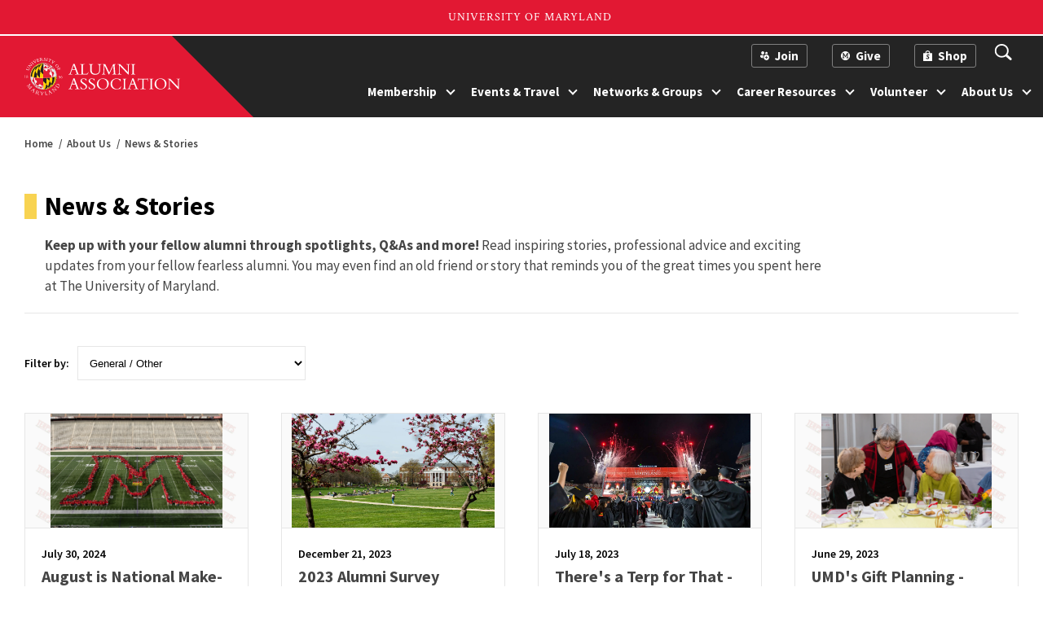

--- FILE ---
content_type: text/html; charset=UTF-8
request_url: https://alumni.umd.edu/news?category=general-other
body_size: 17005
content:
<!DOCTYPE html>
<html lang="en">
  <head>
    <meta charset="utf-8" />
    <meta name="viewport"
      content="width=device-width,initial-scale=1,viewport-fit=cover" />
    <meta http-equiv="X-UA-Compatible" content="IE=Edge,chrome=1" />
    <meta http-equiv="Content-Type" content="text/html; charset=utf-8" />

    <style>
      header, main, footer, umd-alert-banner, #utility-footer, .skip-content {
      display: none; }
    </style>
  <title>News &amp; Stories | University of Maryland Alumni Association</title>
<script>dataLayer = [];
(function(w,d,s,l,i){w[l]=w[l]||[];w[l].push({'gtm.start':
new Date().getTime(),event:'gtm.js'});var f=d.getElementsByTagName(s)[0],
j=d.createElement(s),dl=l!='dataLayer'?'&l='+l:'';j.async=true;j.src=
'https://www.googletagmanager.com/gtm.js?id='+i+dl;f.parentNode.insertBefore(j,f);
})(window,document,'script','dataLayer','GTM-PG7N2B');
</script><meta name="generator" content="SEOmatic">
<meta name="keywords" content="Keep up with your fellow alumni through spotlights, Q&amp;As and more! Read inspiring stories, professional advice and exciting updates from your fellow fearless alumni. You may even find an old friend or story that reminds you of the great times you spent here at The University of Maryland. ">
<meta name="description" content="Keep up with your fellow alumni through spotlights, Q&amp;As and more! Read inspiring stories, professional advice and exciting updates from your fellow…">
<meta name="referrer" content="no-referrer-when-downgrade">
<meta name="robots" content="all">
<meta content="6620944116" property="fb:profile_id">
<meta content="en_US" property="og:locale">
<meta content="University of Maryland Alumni Association" property="og:site_name">
<meta content="website" property="og:type">
<meta content="https://alumni.umd.edu/news" property="og:url">
<meta content="News &amp; Stories | University of Maryland Alumni Association" property="og:title">
<meta content="Keep up with your fellow alumni through spotlights, Q&amp;As and more! Read inspiring stories, professional advice and exciting updates from your fellow…" property="og:description">
<meta content="https://umd-alumni.transforms.svdcdn.com/production/hero/samuel-riggs-alumni-center-m-fences.jpg?w=1200&amp;h=630&amp;q=82&amp;auto=format&amp;fit=crop&amp;dm=1698679056&amp;s=2317a3fbfb782ffb4efbea6bd9b60c2a" property="og:image">
<meta content="1200" property="og:image:width">
<meta content="630" property="og:image:height">
<meta content="Peeking through blossoming Cherry Blossoms onto the wrought iron gates of Moxley Gardens. The Maryland M, encircled, repeats across the top of the gate." property="og:image:alt">
<meta content="https://www.instagram.com/maryland_alumni/" property="og:see_also">
<meta content="https://www.youtube.com/user/UMD2101" property="og:see_also">
<meta content="https://www.linkedin.com/groups/105383" property="og:see_also">
<meta content="https://www.facebook.com/TerpAlumni" property="og:see_also">
<meta content="https://twitter.com/Maryland_Alumni" property="og:see_also">
<meta name="twitter:card" content="summary_large_image">
<meta name="twitter:site" content="@Maryland_Alumni">
<meta name="twitter:creator" content="@Maryland_Alumni">
<meta name="twitter:title" content="News &amp; Stories | University of Maryland Alumni Association">
<meta name="twitter:description" content="Keep up with your fellow alumni through spotlights, Q&amp;As and more! Read inspiring stories, professional advice and exciting updates from your fellow…">
<meta name="twitter:image" content="https://umd-alumni.transforms.svdcdn.com/production/hero/samuel-riggs-alumni-center-m-fences.jpg?w=800&amp;h=418&amp;q=82&amp;auto=format&amp;fit=crop&amp;dm=1698679056&amp;s=edeeb45553e0f226268a7c2730acf722">
<meta name="twitter:image:width" content="800">
<meta name="twitter:image:height" content="418">
<meta name="twitter:image:alt" content="Peeking through blossoming Cherry Blossoms onto the wrought iron gates of Moxley Gardens. The Maryland M, encircled, repeats across the top of the gate.">
<link href="https://alumni.umd.edu/news" rel="canonical">
<link href="https://alumni.umd.edu/" rel="home">
<link type="text/plain" href="https://alumni.umd.edu/humans.txt" rel="author"></head>

  <body><noscript><iframe src="https://www.googletagmanager.com/ns.html?id=GTM-PG7N2B"
height="0" width="0" style="display:none;visibility:hidden"></iframe></noscript>

    

<a href="#main" class="skip-content">Skip to main content</a>
<umd-utility-header size="1400px" padding="20"></umd-utility-header>

<header>
  <umd-lock>
    <a href="/" class="logo">
      <img src="/images/logo/aa-invert.svg" alt="Alumni Association Logo" />
    </a>

    <button aria-label="View Mobile Menu"
      type="button"
      aria-controls="header-navigation">
      <span></span>
      <span></span>
      <span></span>
    </button>

    <nav id="header-navigation" aria-hidden="true">
      <form id="search-mobile">
        <label class="sr-only" for="mobile-search-input">Search</label>
        <input id="mobile-search-input" type="text" placeholder="Search" />
        <input type="submit" value="Search" />
      </form>

      <div class="main-nav">
                                      
                              
          
          
          <umd-nav-layout>
            <div class="nav-options">
              <a href="https://alumni.umd.edu/membership">Membership</a>
              <button type="button"
                aria-controls="membership-nav"
                aria-label="show more nav options forMembership "
                class="show-menu">

              </button>
            </div>

            <div id="membership-nav" class="sub-menu" aria-hidden="true">
              <a href="https://alumni.umd.edu/membership">
                <span>Membership</span> <p>Join today for the best way to stay connected to fellow alums and the university, and save on products and services across the country.</p><svg width="22"
  height="23"
  viewBox="0 0 22 23"
  fill="none"
  xmlns="http://www.w3.org/2000/svg">
  <path d="M21.0607 12.1317C21.6464 11.5459 21.6464 10.5962 21.0607 10.0104L11.5147 0.464443C10.9289 -0.121344 9.97919 -0.121344 9.3934 0.464443C8.80761 1.05023 8.80761 1.99998 9.3934 2.58576L17.8787 11.071L9.3934 19.5563C8.80761 20.1421 8.80761 21.0919 9.3934 21.6776C9.97919 22.2634 10.9289 22.2634 11.5147 21.6776L21.0607 12.1317ZM0 12.571L20 12.571V9.57104L0 9.57104L0 12.571Z"
    fill="black" />
</svg>
              </a>

                              <div class="links" data-layout="4">
                                                                                        <div class="link">
          <a href="https://alumni.umd.edu/membership/renew">Renew</a>
      </div>

                      
                                                                                            <div class="link">
          <a href="https://alumni.umd.edu/membership/benefits">Benefits</a>
      </div>

                      
                                                                                            <div class="link">
          <a href="https://alumni.umd.edu/membership/member-info">Current Member Information</a>
      </div>

                      
                                                            
                  <button class="close-overlay" aria-label="close menu">

                  </button>
                </div>
                          </div>
          </umd-nav-layout>
                                      
                              
          
          
          <umd-nav-layout>
            <div class="nav-options">
              <a href="https://alumni.umd.edu/events">Events &amp; Travel</a>
              <button type="button"
                aria-controls="events-home-nav"
                aria-label="show more nav options forEvents &amp; Travel "
                class="show-menu">

              </button>
            </div>

            <div id="events-home-nav" class="sub-menu" aria-hidden="true">
              <a href="https://alumni.umd.edu/events">
                <span>Events &amp; Travel</span> <p>Gatherings, webinars, celebrations and more! We have it all when it comes to events, so dig in and explore opportunities to connect with fellow Terps, family and friends.</p><svg width="22"
  height="23"
  viewBox="0 0 22 23"
  fill="none"
  xmlns="http://www.w3.org/2000/svg">
  <path d="M21.0607 12.1317C21.6464 11.5459 21.6464 10.5962 21.0607 10.0104L11.5147 0.464443C10.9289 -0.121344 9.97919 -0.121344 9.3934 0.464443C8.80761 1.05023 8.80761 1.99998 9.3934 2.58576L17.8787 11.071L9.3934 19.5563C8.80761 20.1421 8.80761 21.0919 9.3934 21.6776C9.97919 22.2634 10.9289 22.2634 11.5147 21.6776L21.0607 12.1317ZM0 12.571L20 12.571V9.57104L0 9.57104L0 12.571Z"
    fill="black" />
</svg>
              </a>

                              <div class="links" data-layout="4">
                                                                                        <div class="link">
          <a href="https://alumni.umd.edu/events/search">View All Events</a>
      </div>

                      
                                                                                            <div class="link">
          <a href="https://alumni.umd.edu/events/travel">Traveling Terps</a>
      </div>

                      
                                                                                            <div class="link">
          <a href="https://alumni.umd.edu/events/marquee/shellebrate-love-2026">Shellebrate Love 2026</a>
      </div>

                      
                                                                                            <div class="link">
          <a href="https://alumni.umd.edu/events/marquee/regional-events">Alumni Association Regional Events</a>
      </div>

                      
                                                                                                                                  <div class="link">
          <a href="https://alumni.umd.edu/events/marquee/black-alumni-weekend">Black Alumni Weekend 2026</a>
      </div>

                      
                                                                                            <div class="link">
          <a href="https://alumni.umd.edu/events/marquee/professional-development-month-2026">Professional Development Month 2026</a>
      </div>

                      
                                                                                            <div class="link">
          <a href="https://alumni.umd.edu/events/marquee/marylandminds">Maryland Minds: Shaping the Future of AI</a>
      </div>

                      
                                                            
                  <button class="close-overlay" aria-label="close menu">

                  </button>
                </div>
                          </div>
          </umd-nav-layout>
                                      
                              
          
          
          <umd-nav-layout>
            <div class="nav-options">
              <a href="https://alumni.umd.edu/networks-groups">Networks &amp; Groups</a>
              <button type="button"
                aria-controls="networks-groups-nav"
                aria-label="show more nav options forNetworks &amp; Groups "
                class="show-menu">

              </button>
            </div>

            <div id="networks-groups-nav" class="sub-menu" aria-hidden="true">
              <a href="https://alumni.umd.edu/networks-groups">
                <span>Networks &amp; Groups</span> <p>With a network of 431,000 alums around the country and the world, there is a community here for you.</p><svg width="22"
  height="23"
  viewBox="0 0 22 23"
  fill="none"
  xmlns="http://www.w3.org/2000/svg">
  <path d="M21.0607 12.1317C21.6464 11.5459 21.6464 10.5962 21.0607 10.0104L11.5147 0.464443C10.9289 -0.121344 9.97919 -0.121344 9.3934 0.464443C8.80761 1.05023 8.80761 1.99998 9.3934 2.58576L17.8787 11.071L9.3934 19.5563C8.80761 20.1421 8.80761 21.0919 9.3934 21.6776C9.97919 22.2634 10.9289 22.2634 11.5147 21.6776L21.0607 12.1317ZM0 12.571L20 12.571V9.57104L0 9.57104L0 12.571Z"
    fill="black" />
</svg>
              </a>

                              <div class="links" data-layout="4">
                                                                                        <div class="link">
          <div class="mobile-link-wrapper">
        <a href="https://alumni.umd.edu/networks/regional">Regional Networks</a>
        <button aria-controls="reference19149"
          aria-label="view more options for Regional Networks ">

        </button>
      </div>
      <div id="reference19149" class="level-two" aria-hidden="true">
        <div class="wrapper">
                      <a href="https://alumni.umd.edu/networks/annapolis-terps-alumni-network">Annapolis Terps Alumni Network</a>
                                  <a href="https://alumni.umd.edu/networks/atlanta-terps-alumni-network-2">Atlanta Terps Alumni Network</a>
                                  <a href="https://alumni.umd.edu/networks/austin-terps-alumni-network">Austin Terps Alumni Network</a>
                                  <a href="https://alumni.umd.edu/networks/baltimore-terps-alumni-network">Baltimore Terps Alumni Network</a>
                                  <a href="https://alumni.umd.edu/networks/bay-area-terps-alumni-network-2">Bay Area Terps Alumni Network</a>
                                  <a href="https://alumni.umd.edu/networks/boston-terps-alumni-network">Boston Terps Alumni Network</a>
                                  <a href="https://alumni.umd.edu/networks/charlotte-terps-alumni-network-2">Charlotte Terps Alumni Network</a>
                                  <a href="https://alumni.umd.edu/networks/chicago-terps-alumni-network">Chicago Terps Alumni Network</a>
                                  <a href="https://alumni.umd.edu/networks/dallas-fort-worth-terps-alumni-network-2">Dallas-Fort Worth Terps Alumni Network</a>
                                  <a href="https://alumni.umd.edu/networks/dc-terps-alumni-network-2">DC Terps Alumni Network</a>
                                  <a href="https://alumni.umd.edu/networks/houston-terps-alumni-network">Houston Terps Alumni Network</a>
                                  <a href="https://alumni.umd.edu/networks/howard-county-terps-alumni-network">Howard County Terps Alumni Network</a>
                                  <a href="https://alumni.umd.edu/networks/india-terps-alumni-network">India Terps Alumni Network</a>
                                  <a href="https://alumni.umd.edu/networks/la-terps-alumni-network">LA Terps Alumni Network</a>
                                  <a href="https://alumni.umd.edu/networks/montgomery-county-terps-alumni-network">Montgomery County Terps Alumni Network</a>
                                  <a href="https://alumni.umd.edu/networks/new-york-terps">New York Terps Alumni Network</a>
                                  <a href="https://alumni.umd.edu/networks/northern-new-jersey-alumni-network-2">Northern New Jersey Alumni Network</a>
                                  <a href="https://alumni.umd.edu/networks/novaterps">NOVA Terps Alumni Network</a>
                                  <a href="https://alumni.umd.edu/networks/orangecounty-terps-alumni-network-2">Orange County Terps Alumni Network</a>
                                  <a href="https://alumni.umd.edu/networks/philly-terps-alumni-network">Philadelphia Terps Alumni Network</a>
                                  <a href="https://alumni.umd.edu/networks/prince-georges-county-alumni-network">Prince George&#039;s County Terps Alumni Network</a>
                                  <a href="https://alumni.umd.edu/networks/san-diego-terps-alumni-network">San Diego Terps Alumni Network</a>
                                  <a href="https://alumni.umd.edu/networks/seattle-terps-alumni-network">Seattle Terps Alumni Network</a>
                                  <a href="https://alumni.umd.edu/networks/south-florida-terps-alumni-network-2">South Florida Terps Alumni Network</a>
                              </div>
      </div>
      </div>

                      
                                                                                            <div class="link">
          <div class="mobile-link-wrapper">
        <a href="https://alumni.umd.edu/networks/affinity-interest">Affinity and Special Interest Networks</a>
        <button aria-controls="reference19261"
          aria-label="view more options for Affinity and Special Interest Networks ">

        </button>
      </div>
      <div id="reference19261" class="level-two" aria-hidden="true">
        <div class="wrapper">
                      <a href="https://alumni.umd.edu/networks/apaan">Asian Pacific American Alumni Network</a>
                                  <a href="https://alumni.umd.edu/networks/civicus">CIVICUS Alumni Network</a>
                                  <a href="https://alumni.umd.edu/networks/jewish-terps-alumni-network">Jewish Terps Alumni Network</a>
                                  <a href="https://alumni.umd.edu/networks/lan">Latinx Alumni Network</a>
                                  <a href="https://alumni.umd.edu/networks/pride">Pride Alumni Network</a>
                                  <a href="https://alumni.umd.edu/networks/umba">University of Maryland Black Alumni Network</a>
                                  <a href="https://alumni.umd.edu/networks/umbao">University of Maryland Band Alumni Organization</a>
                                  <a href="https://alumni.umd.edu/networks/terp-thon">Terp Thon Alumni Network</a>
                              </div>
      </div>
      </div>

                      
                                                                                            <div class="link">
          <a href="https://alumni.umd.edu/networks/industry">Industry Networks</a>
      </div>

                      
                                                                                            <div class="link">
          <a href="https://alumni.umd.edu/networks/academic">Academic Networks</a>
      </div>

                      
                                                                                                                                  <div class="link">
          <a href="https://alumni.umd.edu/networks/entrepreneurs">EnTERPreneur Network</a>
      </div>

                      
                                                                                            <div class="link">
          <div class="mobile-link-wrapper">
        <a href="https://alumni.umd.edu/networks/student-engagement">For Students</a>
        <button aria-controls="reference20312"
          aria-label="view more options for For Students ">

        </button>
      </div>
      <div id="reference20312" class="level-two" aria-hidden="true">
        <div class="wrapper">
                      <a href="https://alumni.umd.edu/networks/student-alumni-leadership-council">Student Alumni Leadership Council</a>
                              <div class="link">
          <div class="mobile-link-wrapper">
        <a href="https://alumni.umd.edu/networks/student-alumni-leadership-council">Student Alumni Leadership Council</a>
        <button aria-controls="reference20314"
          aria-label="view more options for Student Alumni Leadership Council ">

        </button>
      </div>
      <div id="reference20314" class="level-three" aria-hidden="true">
        <div class="wrapper">
                      <a href="https://alumni.umd.edu/networks/about-salc">About SALC</a>
                                  <a href="https://alumni.umd.edu/networks/salc-ambassadors">SALC Ambassadors</a>
                                  <a href="https://alumni.umd.edu/networks/what-we-do">What We Do</a>
                                  <a href="https://alumni.umd.edu/networks/dr-rocky-lopes-80-student-alumni-leadership-council-founders-award">Dr. Rocky Lopes &#039;80 Student Alumni Leadership Council Founders Award</a>
                              </div>
      </div>
      </div>

                                  <a href="https://alumni.umd.edu/networks/mbook">M Book</a>
                                  <a href="https://alumni.umd.edu/networks/scholarships-awards">Scholarships and Awards</a>
                                  <a href="https://alumni.umd.edu/networks/class-rings">Class Rings</a>
                                  <a href="https://alumni.umd.edu/networks/internships">Internships</a>
                                  <a href="https://alumni.umd.edu/networks/gradclass">Graduating Students - Class of 2026</a>
                              </div>
      </div>
      </div>

                      
                                                                                            <div class="link">
          <a href="https://alumni.umd.edu/networks/gradclass">Graduating Students - Class of 2026</a>
      </div>

                      
                                                                                            <div class="link">
          <a href="https://alumni.umd.edu/networks/newgrad">Alum Year One - Class of 2025</a>
      </div>

                      
                                                                                                                                  <div class="link">
          <a href="https://alumni.umd.edu/networks/virtual-book-club">Virtual Book Club</a>
      </div>

                      
                                                            
                  <button class="close-overlay" aria-label="close menu">

                  </button>
                </div>
                          </div>
          </umd-nav-layout>
                                      
                              
          
          
          <umd-nav-layout>
            <div class="nav-options">
              <a href="https://alumni.umd.edu/career-resources">Career Resources</a>
              <button type="button"
                aria-controls="career-resources-nav"
                aria-label="show more nav options forCareer Resources "
                class="show-menu">

              </button>
            </div>

            <div id="career-resources-nav" class="sub-menu" aria-hidden="true">
              <a href="https://alumni.umd.edu/career-resources">
                <span>Career Resources</span> <p>Find resources and tools to help you advance, elevate and connect no matter where you are in your career. </p><svg width="22"
  height="23"
  viewBox="0 0 22 23"
  fill="none"
  xmlns="http://www.w3.org/2000/svg">
  <path d="M21.0607 12.1317C21.6464 11.5459 21.6464 10.5962 21.0607 10.0104L11.5147 0.464443C10.9289 -0.121344 9.97919 -0.121344 9.3934 0.464443C8.80761 1.05023 8.80761 1.99998 9.3934 2.58576L17.8787 11.071L9.3934 19.5563C8.80761 20.1421 8.80761 21.0919 9.3934 21.6776C9.97919 22.2634 10.9289 22.2634 11.5147 21.6776L21.0607 12.1317ZM0 12.571L20 12.571V9.57104L0 9.57104L0 12.571Z"
    fill="black" />
</svg>
              </a>

                              <div class="links" data-layout="4">
                                                                                        <div class="link">
          <a href="https://alumni.umd.edu/resources/job-board">Alumni Job Board</a>
      </div>

                      
                                                                                            <div class="link">
          <a href="https://alumni.umd.edu/resources/professional-networking">Professional Networking</a>
      </div>

                      
                                                                                            <div class="link">
          <div class="mobile-link-wrapper">
        <a href="https://alumni.umd.edu/resources/online-learning">Online Learning</a>
        <button aria-controls="reference14732"
          aria-label="view more options for Online Learning ">

        </button>
      </div>
      <div id="reference14732" class="level-two" aria-hidden="true">
        <div class="wrapper">
                      <a href="https://alumni.umd.edu/resources/career-guides">Career Guides</a>
                              <div class="link">
          <div class="mobile-link-wrapper">
        <a href="https://alumni.umd.edu/resources/career-guides">Career Guides</a>
        <button aria-controls="reference158559"
          aria-label="view more options for Career Guides ">

        </button>
      </div>
      <div id="reference158559" class="level-three" aria-hidden="true">
        <div class="wrapper">
                      <a href="https://alumni.umd.edu/resources/cover-letter">Cover Letter</a>
                                  <a href="https://alumni.umd.edu/resources/interview-guide">Interview Guide</a>
                                  <a href="https://alumni.umd.edu/resources/salary-guide">Salary Guide</a>
                                  <a href="https://alumni.umd.edu/resources/resume-guide">Resume Guide</a>
                                  <a href="https://alumni.umd.edu/resources/networking-guide">Networking Guide</a>
                                  <a href="https://alumni.umd.edu/resources/mentoring-guide">Mentoring Guide</a>
                              </div>
      </div>
      </div>

                                  <a href="https://alumni.umd.edu/resources/faculty-led-series">Faculty-Led Series</a>
                                  <a href="https://alumni.umd.edu/resources/terp-authored-books">Terp-Authored Books</a>
                              </div>
      </div>
      </div>

                      
                                                                                            <div class="link">
          <a href="https://alumni.umd.edu/resources/mentorship">Mentorship</a>
      </div>

                      
                                                                                                                                  <div class="link">
          <a href="https://alumni.umd.edu/resources/for-business-owners">For Business Owners</a>
      </div>

                      
                                                                                            <div class="link">
          <a href="https://alumni.umd.edu/resources/coaches-corner">Coaches Corner</a>
      </div>

                      
                                                                                            <div class="link">
          <a href="https://alumni.umd.edu/resources/terrapins-connect">Terrapins Connect</a>
      </div>

                      
                                                                                            <div class="link">
          <a href="https://alumni.umd.edu/resources/corporate-engagement">Terps @ Work</a>
      </div>

                      
                                                                                                                                  <div class="link">
          <a href="https://alumni.umd.edu/about/authors">Terp-Authored Books</a>
      </div>

                      
                                                            
                  <button class="close-overlay" aria-label="close menu">

                  </button>
                </div>
                          </div>
          </umd-nav-layout>
                                      
                              
          
          
          <umd-nav-layout>
            <div class="nav-options">
              <a href="https://alumni.umd.edu/volunteer">Volunteer</a>
              <button type="button"
                aria-controls="volunteer-nav"
                aria-label="show more nav options forVolunteer "
                class="show-menu">

              </button>
            </div>

            <div id="volunteer-nav" class="sub-menu" aria-hidden="true">
              <a href="https://alumni.umd.edu/volunteer">
                <span>Volunteer</span> <p>Giving back by sharing your time and talents makes you a champion for your university.</p><svg width="22"
  height="23"
  viewBox="0 0 22 23"
  fill="none"
  xmlns="http://www.w3.org/2000/svg">
  <path d="M21.0607 12.1317C21.6464 11.5459 21.6464 10.5962 21.0607 10.0104L11.5147 0.464443C10.9289 -0.121344 9.97919 -0.121344 9.3934 0.464443C8.80761 1.05023 8.80761 1.99998 9.3934 2.58576L17.8787 11.071L9.3934 19.5563C8.80761 20.1421 8.80761 21.0919 9.3934 21.6776C9.97919 22.2634 10.9289 22.2634 11.5147 21.6776L21.0607 12.1317ZM0 12.571L20 12.571V9.57104L0 9.57104L0 12.571Z"
    fill="black" />
</svg>
              </a>

                              <div class="links" data-layout="4">
                                                                                        <div class="link">
          <a href="https://alumni.umd.edu/volunteer/volunteer-opportunities">Volunteer Opportunities</a>
      </div>

                      
                                                                                            <div class="link">
          <a href="https://alumni.umd.edu/volunteer/become-a-network-volunteer">Become a Network Leader</a>
      </div>

                      
                                                                                            <div class="link">
          <a href="https://alumni.umd.edu/volunteer/resources-for-network-leaders">Resources for Network Leaders</a>
      </div>

                      
                                                                                            <div class="link">
          <a href="https://alumni.umd.edu/volunteer/host-an-event-in-your-community">Host an event in your community</a>
      </div>

                      
                                                            
                  <button class="close-overlay" aria-label="close menu">

                  </button>
                </div>
                          </div>
          </umd-nav-layout>
                                      
                              
          
          
          <umd-nav-layout>
            <div class="nav-options">
              <a href="https://alumni.umd.edu/about">About Us</a>
              <button type="button"
                aria-controls="about-nav"
                aria-label="show more nav options forAbout Us "
                class="show-menu">

              </button>
            </div>

            <div id="about-nav" class="sub-menu" aria-hidden="true">
              <a href="https://alumni.umd.edu/about">
                <span>About Us</span> <p>We are the heart of the university, inspiring lifelong connections with a global network of Maryland alums.</p><svg width="22"
  height="23"
  viewBox="0 0 22 23"
  fill="none"
  xmlns="http://www.w3.org/2000/svg">
  <path d="M21.0607 12.1317C21.6464 11.5459 21.6464 10.5962 21.0607 10.0104L11.5147 0.464443C10.9289 -0.121344 9.97919 -0.121344 9.3934 0.464443C8.80761 1.05023 8.80761 1.99998 9.3934 2.58576L17.8787 11.071L9.3934 19.5563C8.80761 20.1421 8.80761 21.0919 9.3934 21.6776C9.97919 22.2634 10.9289 22.2634 11.5147 21.6776L21.0607 12.1317ZM0 12.571L20 12.571V9.57104L0 9.57104L0 12.571Z"
    fill="black" />
</svg>
              </a>

                              <div class="links" data-layout="4">
                                                                                        <div class="link">
          <a href="https://alumni.umd.edu/news">News &amp; Stories</a>
      </div>

                      
                                                                                            <div class="link">
          <div class="mobile-link-wrapper">
        <a href="https://alumni.umd.edu/about/alumni-awards">Alumni Awards</a>
        <button aria-controls="reference17404"
          aria-label="view more options for Alumni Awards ">

        </button>
      </div>
      <div id="reference17404" class="level-two" aria-hidden="true">
        <div class="wrapper">
                      <a href="https://alumni.umd.edu/about/the-alumni-excellence-awards">Terp Magazine Awards</a>
                                  <a href="https://alumni.umd.edu/about/maryland-awards">The Maryland Awards</a>
                              <div class="link">
          <div class="mobile-link-wrapper">
        <a href="https://alumni.umd.edu/about/maryland-awards">The Maryland Awards</a>
        <button aria-controls="reference98048"
          aria-label="view more options for The Maryland Awards ">

        </button>
      </div>
      <div id="reference98048" class="level-three" aria-hidden="true">
        <div class="wrapper">
                      <a href="https://alumni.umd.edu/about/hall-of-fame">Hall of Fame</a>
                              </div>
      </div>
      </div>

                                  <a href="https://alumni.umd.edu/about/association-awards">Association Awards</a>
                                  <a href="https://alumni.umd.edu/about/volunteer-awards">Volunteer Leadership Awards</a>
                              </div>
      </div>
      </div>

                      
                                                                                            <div class="link">
          <a href="https://alumni.umd.edu/about/business-directory">Alumni Business Directory</a>
      </div>

                      
                                                                                            <div class="link">
          <div class="mobile-link-wrapper">
        <a href="https://alumni.umd.edu/about/board-governors">Board of Governors</a>
        <button aria-controls="reference17250"
          aria-label="view more options for Board of Governors ">

        </button>
      </div>
      <div id="reference17250" class="level-two" aria-hidden="true">
        <div class="wrapper">
                      <a href="https://alumni.umd.edu/about/board-member-roles-and-expectations">Board Member Roles and Expectations</a>
                              </div>
      </div>
      </div>

                      
                                                                                                                                  <div class="link">
          <div class="mobile-link-wrapper">
        <a href="https://alumni.umd.edu/about/advertise-with-us">Partner With Us</a>
        <button aria-controls="reference17417"
          aria-label="view more options for Partner With Us ">

        </button>
      </div>
      <div id="reference17417" class="level-two" aria-hidden="true">
        <div class="wrapper">
                      <a href="https://alumni.umd.edu/about/active-fit-direct-program">Active&amp;Fit Direct Program</a>
                              </div>
      </div>
      </div>

                      
                                                                                            <div class="link">
          <a href="https://alumni.umd.edu/about/contact">Contact Us</a>
      </div>

                      
                                                                
                                              
                                                  <div>
                                                          <a href="/about/team">
                                Meet the Team
                              </a>
                                                      </div>
                                                                                                                    <div class="link">
          <a href="https://alumni.umd.edu/about/update-your-info">Update Your Info</a>
      </div>

                      
                                                                                                                                  <div class="link">
          <a href="https://alumni.umd.edu/about/annual-report">Annual Report</a>
      </div>

                      
                                                                                            <div class="link">
          <a href="https://alumni.umd.edu/about/strategic-plan">Strategic Plan</a>
      </div>

                      
                                                                
                                                                        <div class="external">
                                                          <a href="https://riggs.umd.edu/"
                                target="_blank"
                                rel="noopener">
                                Riggs Alumni Center
                                <svg viewBox="0 0 11 11" fill="none" xmlns="http://www.w3.org/2000/svg">
  <path d="M8.9375 11H1.375C1.01033 11 0.660591 10.8551 0.402728 10.5973C0.144866 10.3394 0 9.98967 0 9.625V2.0625C0 1.69783 0.144866 1.34809 0.402728 1.09023C0.660591 0.832366 1.01033 0.6875 1.375 0.6875H4.125V2.0625H1.375V9.625H8.9375V6.875H10.3125V9.625C10.3125 9.98967 10.1676 10.3394 9.90977 10.5973C9.65191 10.8551 9.30217 11 8.9375 11ZM5.29375 6.67356L4.32438 5.70144L8.65081 1.375H6.1875V0H11V4.8125H9.625V2.34781L5.29375 6.67356Z"
    fill="black" />
</svg>
                              </a>
                                                      </div>
                        
                                                                                                                    <div class="link">
          <div class="mobile-link-wrapper">
        <a href="https://alumni.umd.edu/about/support">Support the Association</a>
        <button aria-controls="reference13163"
          aria-label="view more options for Support the Association ">

        </button>
      </div>
      <div id="reference13163" class="level-two" aria-hidden="true">
        <div class="wrapper">
                      <a href="https://alumni.umd.edu/about/named-gift-opportunities">Named Gift Opportunities</a>
                                  <a href="https://alumni.umd.edu/about/bricks">Personalized Bricks and Pavers</a>
                                  <a href="https://alumni.umd.edu/about/shop">Shop</a>
                              </div>
      </div>
      </div>

                      
                                                            
                  <button class="close-overlay" aria-label="close menu">

                  </button>
                </div>
                          </div>
          </umd-nav-layout>
              </div>

      <div class="utility-nav">
        <div class="wrapper">
          <a href="/membership"><svg viewBox="0 0 11 11" fill="none" xmlns="http://www.w3.org/2000/svg">
  <path d="M4.93103 1.96429C4.93103 2.48525 4.73122 2.98487 4.37555 3.35325C4.01988 3.72162 3.53748 3.92857 3.03448 3.92857C2.53149 3.92857 2.04909 3.72162 1.69342 3.35325C1.33775 2.98487 1.13793 2.48525 1.13793 1.96429C1.13793 1.44332 1.33775 0.943701 1.69342 0.575326C2.04909 0.206951 2.53149 0 3.03448 0C3.53748 0 4.01988 0.206951 4.37555 0.575326C4.73122 0.943701 4.93103 1.44332 4.93103 1.96429ZM7.58621 3.14286C7.18081 3.14254 6.77754 3.20342 6.3891 3.32357C6.21443 3.09144 6.1062 2.81316 6.07676 2.52044C6.04731 2.22772 6.09782 1.93232 6.22254 1.66787C6.34726 1.40343 6.54117 1.18058 6.7822 1.02469C7.02322 0.868811 7.30167 0.786164 7.58583 0.786164C7.86999 0.786164 8.14843 0.868811 8.38946 1.02469C8.63048 1.18058 8.8244 1.40343 8.94912 1.66787C9.07384 1.93232 9.12435 2.22772 9.0949 2.52044C9.06545 2.81316 8.95723 3.09144 8.78255 3.32357C8.39436 3.2035 7.99134 3.14262 7.58621 3.14286ZM1.13793 4.71429H4.36738C3.74963 5.48774 3.41232 6.4605 3.41379 7.46429C3.41379 7.72671 3.43655 7.98286 3.47979 8.23193C3.33165 8.24415 3.18309 8.25017 3.03448 8.25C0 8.25 0 5.95179 0 5.95179V5.89286C0 5.58028 0.119889 5.28051 0.333292 5.05948C0.546696 4.83846 0.836133 4.71429 1.13793 4.71429ZM11 7.46429C11 8.40202 10.6403 9.30134 10.0001 9.96441C9.35991 10.6275 8.4916 11 7.58621 11C6.68081 11 5.8125 10.6275 5.17229 9.96441C4.53208 9.30134 4.17241 8.40202 4.17241 7.46429C4.17241 6.52656 4.53208 5.62723 5.17229 4.96416C5.8125 4.30108 6.68081 3.92857 7.58621 3.92857C8.4916 3.92857 9.35991 4.30108 10.0001 4.96416C10.6403 5.62723 11 6.52656 11 7.46429ZM7.96552 5.89286C7.96552 5.78866 7.92555 5.68874 7.85442 5.61506C7.78329 5.54139 7.68681 5.5 7.58621 5.5C7.48561 5.5 7.38913 5.54139 7.31799 5.61506C7.24686 5.68874 7.2069 5.78866 7.2069 5.89286V7.07143H6.06897C5.96837 7.07143 5.87189 7.11282 5.80075 7.18649C5.72962 7.26017 5.68966 7.36009 5.68966 7.46429C5.68966 7.56848 5.72962 7.6684 5.80075 7.74208C5.87189 7.81575 5.96837 7.85714 6.06897 7.85714H7.2069V9.03571C7.2069 9.13991 7.24686 9.23983 7.31799 9.31351C7.38913 9.38718 7.48561 9.42857 7.58621 9.42857C7.68681 9.42857 7.78329 9.38718 7.85442 9.31351C7.92555 9.23983 7.96552 9.13991 7.96552 9.03571V7.85714H9.10345C9.20405 7.85714 9.30053 7.81575 9.37166 7.74208C9.4428 7.6684 9.48276 7.56848 9.48276 7.46429C9.48276 7.36009 9.4428 7.26017 9.37166 7.18649C9.30053 7.11282 9.20405 7.07143 9.10345 7.07143H7.96552V5.89286Z"
    fill="white" />
</svg>
<span>Join</span></a>
          <a href="/about/support">
            <svg viewBox="0 0 11 11" fill="none" xmlns="http://www.w3.org/2000/svg">
  <path fill-rule="evenodd"
    clip-rule="evenodd"
    d="M0 5.5C0 2.46257 2.46257 0 5.5 0C8.53743 0 11 2.46257 11 5.5C11 8.53743 8.53743 11 5.5 11C2.46257 11 0 8.53743 0 5.5ZM6.77334 7.5756V8.53621L9.34251 8.51738V7.55676H8.58909L8.35929 3.22834H9.12779V2.26772H7.42881L5.54525 5.75984L3.60142 2.29786H1.89114V3.25847H2.65587L2.48635 7.59067H1.76306V8.55128H4.30964V7.59067H3.55621L3.65792 4.36978L5.47745 7.51909H5.6206L7.38361 4.36978L7.52676 7.5756H6.77334Z"
    fill="white" />
</svg>
<span>Give</span>
          </a>
          <a href="/about/shop"><svg viewBox="0 0 10 11" fill="none" xmlns="http://www.w3.org/2000/svg">
  <path fill-rule="evenodd"
    clip-rule="evenodd"
    d="M7.61364 2.75H9.54545C9.79688 2.75 10 2.94662 10 3.19V10.56C10 10.8034 9.79688 11 9.54545 11H0.454545C0.203125 11 0 10.8034 0 10.56V3.19C0 2.94662 0.203125 2.75 0.454545 2.75H2.38636V2.53C2.38636 1.133 3.55682 0 5 0C6.44318 0 7.61364 1.133 7.61364 2.53V2.75ZM3.40909 2.53V2.75H6.59091V2.53C6.59091 1.67888 5.87926 0.99 5 0.99C4.12074 0.99 3.40909 1.67888 3.40909 2.53ZM3.81664 8.7929C4.12413 8.93097 4.43919 9 4.76181 9C5.13989 9 5.46755 8.93097 5.7448 8.7929C6.02205 8.65483 6.23629 8.46746 6.38752 8.23077C6.54379 7.98915 6.62193 7.72288 6.62193 7.43195C6.62193 7.15582 6.56648 6.93146 6.45558 6.75888C6.34468 6.58136 6.17076 6.42357 5.93384 6.2855L5.44991 5.99704C5.25835 5.8787 5.10712 5.78008 4.99622 5.70118C4.88532 5.62229 4.82987 5.5212 4.82987 5.39793C4.82987 5.25493 4.8828 5.13412 4.98866 5.0355C5.09956 4.93195 5.25583 4.88018 5.45747 4.88018C5.63894 4.88018 5.80025 4.92456 5.9414 5.01331C6.08255 5.09714 6.21613 5.20316 6.34215 5.33136L7 4.73225C6.81348 4.51035 6.58916 4.33284 6.32703 4.1997C6.06994 4.06657 5.79521 4 5.50284 4C5.18021 4 4.88784 4.06903 4.62571 4.2071C4.36358 4.34024 4.15438 4.52022 3.99811 4.74704C3.84688 4.96894 3.77127 5.21795 3.77127 5.49408C3.77127 5.78994 3.8368 6.03156 3.96786 6.21894C4.10397 6.40138 4.28292 6.56164 4.50473 6.6997L4.97354 6.98077C5.14997 7.08925 5.28859 7.1854 5.38941 7.26923C5.49527 7.34813 5.5482 7.45168 5.5482 7.57988C5.5482 7.75247 5.48267 7.88807 5.35161 7.98669C5.22054 8.08531 5.04915 8.13461 4.83743 8.13461C4.62571 8.13461 4.42155 8.08037 4.22495 7.97189C4.0334 7.85848 3.87209 7.71055 3.74102 7.52811L3 8.09763C3.24197 8.41815 3.51418 8.6499 3.81664 8.7929Z"
    fill="white" />
</svg>
<span>Shop</span></a>
        </div>
        <form id="search-desktop">
          <button aria-controls="desktop-search-fields"
            type="button"
            aria-label="View search Form"
            data-active="false">
            <span class="open"><svg version="1.1"
  id="Sarch"
  xmlns="http://www.w3.org/2000/svg"
  xmlns:xlink="http://www.w3.org/1999/xlink"
  x="0px"
  y="0px"
  viewBox="0 0 122.879 119.799"
  enable-background="new 0 0 122.879 119.799"
  xml:space="preserve">
  <g>
    <path d="M49.988,0h0.016v0.007C63.803,0.011,76.298,5.608,85.34,14.652c9.027,9.031,14.619,21.515,14.628,35.303h0.007v0.033v0.04 h-0.007c-0.005,5.557-0.917,10.905-2.594,15.892c-0.281,0.837-0.575,1.641-0.877,2.409v0.007c-1.446,3.66-3.315,7.12-5.547,10.307 l29.082,26.139l0.018,0.016l0.157,0.146l0.011,0.011c1.642,1.563,2.536,3.656,2.649,5.78c0.11,2.1-0.543,4.248-1.979,5.971 l-0.011,0.016l-0.175,0.203l-0.035,0.035l-0.146,0.16l-0.016,0.021c-1.565,1.642-3.654,2.534-5.78,2.646 c-2.097,0.111-4.247-0.54-5.971-1.978l-0.015-0.011l-0.204-0.175l-0.029-0.024L78.761,90.865c-0.88,0.62-1.778,1.209-2.687,1.765 c-1.233,0.755-2.51,1.466-3.813,2.115c-6.699,3.342-14.269,5.222-22.272,5.222v0.007h-0.016v-0.007 c-13.799-0.004-26.296-5.601-35.338-14.645C5.605,76.291,0.016,63.805,0.007,50.021H0v-0.033v-0.016h0.007 c0.004-13.799,5.601-26.296,14.645-35.338C23.683,5.608,36.167,0.016,49.955,0.007V0H49.988L49.988,0z M50.004,11.21v0.007h-0.016 h-0.033V11.21c-10.686,0.007-20.372,4.35-27.384,11.359C15.56,29.578,11.213,39.274,11.21,49.973h0.007v0.016v0.033H11.21 c0.007,10.686,4.347,20.367,11.359,27.381c7.009,7.012,16.705,11.359,27.403,11.361v-0.007h0.016h0.033v0.007 c10.686-0.007,20.368-4.348,27.382-11.359c7.011-7.009,11.358-16.702,11.36-27.4h-0.006v-0.016v-0.033h0.006 c-0.006-10.686-4.35-20.372-11.358-27.384C70.396,15.56,60.703,11.213,50.004,11.21L50.004,11.21z" />
  </g>
</svg>
</span>
            <span class="close"><!DOCTYPE svg  PUBLIC '-//W3C//DTD SVG 1.1//EN'  'http://www.w3.org/Graphics/SVG/1.1/DTD/svg11.dtd'><svg height="512px" id="Layer_1" style="enable-background:new 0 0 512 512;" version="1.1" viewBox="0 0 512 512" width="512px" xml:space="preserve" xmlns="http://www.w3.org/2000/svg" xmlns:xlink="http://www.w3.org/1999/xlink"><path d="M443.6,387.1L312.4,255.4l131.5-130c5.4-5.4,5.4-14.2,0-19.6l-37.4-37.6c-2.6-2.6-6.1-4-9.8-4c-3.7,0-7.2,1.5-9.8,4  L256,197.8L124.9,68.3c-2.6-2.6-6.1-4-9.8-4c-3.7,0-7.2,1.5-9.8,4L68,105.9c-5.4,5.4-5.4,14.2,0,19.6l131.5,130L68.4,387.1  c-2.6,2.6-4.1,6.1-4.1,9.8c0,3.7,1.4,7.2,4.1,9.8l37.4,37.6c2.7,2.7,6.2,4.1,9.8,4.1c3.5,0,7.1-1.3,9.8-4.1L256,313.1l130.7,131.1  c2.7,2.7,6.2,4.1,9.8,4.1c3.5,0,7.1-1.3,9.8-4.1l37.4-37.6c2.6-2.6,4.1-6.1,4.1-9.8C447.7,393.2,446.2,389.7,443.6,387.1z"/></svg></span>
          </button>
          <div id="desktop-search-fields"
            class="form-fields"
            aria-hidden="true">
            <label class="sr-only" for="desktop-search-input">Search</label>
            <input id="desktop-search-input" type="text" placeholder="Search" />
            <input type="submit" value="Search" />
          </div>
        </form>
      </div>
    </nav>
  </umd-lock>
</header>

    <main id="main">
        <div id="articles-list" class="about-styles">
    <section>
      <umd-lock>
        <umd-breadcrumb>
          <a href="/">Home</a>
          <a href="/about">About Us</a>
          <p>
            News & Stories
          </p>
        </umd-breadcrumb>
        <div class="intro">
          <h1 class="medium-san-serif">
            News & Stories
          </h1>
                      <p>
              <p><strong>Keep up with your fellow alumni through spotlights, Q&amp;As and more! </strong>Read inspiring stories, professional advice and exciting updates from your fellow fearless alumni. You may even find an old friend or story that reminds you of the great times you spent here at The University of Maryland. </p>
            </p>
                  </div>
        <hr aria-hidden="true" />

        <form id="article-filter" class="layout-select-form">
          <label>Filter by:</label>
          <select>
            <option value="" selected disabled>
              Article Type
            </option>

                          <option value="all">
                View All
              </option>
            
                          
              <option  value="alumni-spotlight">
                Alumni Spotlight
              </option>
                          
              <option  value="terp-business-spotlight">
                Terp Business Spotlight
              </option>
                          
              <option  value="professional-development">
                Professional development
              </option>
                          
              <option  value="general-other" selected>
                General / Other
              </option>
                          
              <option  value="volunteer-spotlight">
                Volunteer Spotlight
              </option>
                          
              <option  value="events-and-programs">
                Events and Programs
              </option>
                          
              <option  value="top-5-for-alumni">
                Top 5 for Alumni
              </option>
                          
              <option  value="staff-spotlight">
                Staff Spotlight
              </option>
                          
              <option  value="student-spotlight">
                Student Spotlight
              </option>
                          
              <option  value="terp-writers-corner">
                Terp Writers Corner
              </option>
                          
              <option  value="terp-love-stories">
                Terp Love Stories
              </option>
                          
              <option  value="alumni-awards">
                Alumni Awards
              </option>
                      </select>
        </form>

        
        <div id="list" class="layout-four-column">
                        
    
  <umd-alumni-article-snippet>
    <a href="https://alumni.umd.edu/news/august-is-national-make-a-will-month-how-you-can-make-a-difference-at-umd">
      <span style="background-image: url('/images/default/image.jpg')"></span>
                    
                      
          
    
              
    <img  src="https://umd-alumni.transforms.svdcdn.com/production/articles/53710784952_ba2def487b_o.jpg?w=4000&amp;h=2666&amp;auto=compress%2Cformat&amp;fit=crop&amp;dm=1722356527&amp;s=4b2a4ef747e1f9fcefd803dd527f506c" alt="Students spelling out the Maryland M at SECU Stadium 2024" style="object-position: 50% 50%;" />
  
          </a>
    <div class="text">
      <time>July 30, 2024</time>

              <h3>
          <a href="https://alumni.umd.edu/news/august-is-national-make-a-will-month-how-you-can-make-a-difference-at-umd">August is National Make-a-Will Month: How you can make a difference at UMD</a>
        </h3>
      
      <div class="rich-text summary">
                  August is National Make-A-Will Month! Learn how you can make a difference at UMD.
              </div>

              <div class="categories">
                      <a href="/news?category=general-other">
                            General / Other
            </a>
                  </div>
          </div>
  </umd-alumni-article-snippet>

                        
    
  <umd-alumni-article-snippet>
    <a href="https://alumni.umd.edu/news/2023-alumni-survey-results">
      <span style="background-image: url('/images/default/image.jpg')"></span>
                        <img src="https://umd-alumni.transforms.svdcdn.com/production/rich-text/students-outdoors.jpg?w=1920&amp;h=1080&amp;auto=compress%2Cformat&amp;fit=crop&amp;dm=1698679597&amp;s=6296a3f203743baba677be7c539a9267"
            alt="Students walking outdoor on campus in the spring" />
                  </a>
    <div class="text">
      <time>December 21, 2023</time>

              <h3>
          <a href="https://alumni.umd.edu/news/2023-alumni-survey-results">2023 Alumni Survey Results</a>
        </h3>
      
      <div class="rich-text summary">
                  We asked, and you answered. More than 9,600 Terps participated in this year&#039;s annual survey.
              </div>

              <div class="categories">
                      <a href="/news?category=general-other">
                            General / Other
            </a>
                  </div>
          </div>
  </umd-alumni-article-snippet>

                        
    
  <umd-alumni-article-snippet>
    <a href="https://alumni.umd.edu/news/theres-a-terp-for-that-how-alumni-experts-are-uplifting-their-alma-mater">
      <span style="background-image: url('/images/default/image.jpg')"></span>
                    
                      
          
    
              
    <img  src="https://umd-alumni.transforms.svdcdn.com/production/articles/Fireworks.jpg?w=1920&amp;h=1086&amp;auto=compress%2Cformat&amp;fit=crop&amp;dm=1698679680&amp;s=2ca6938645b70e54cb842e19bda36f2a" alt="Fireworks at the 2023 University of Maryland Commencement Ceremony" style="object-position: 50% 50%;" />
  
          </a>
    <div class="text">
      <time>July 18, 2023</time>

              <h3>
          <a href="https://alumni.umd.edu/news/theres-a-terp-for-that-how-alumni-experts-are-uplifting-their-alma-mater">There&#039;s a Terp for That - How Alumni Experts are Uplifting Their Alma Mater</a>
        </h3>
      
      <div class="rich-text summary">
                  “For University Relations, the goal should be straight forward: take care of the staff, who will be motivated to take care of the alumni.&quot;
              </div>

              <div class="categories">
                      <a href="/news?category=general-other">
                            General / Other
            </a>
                  </div>
          </div>
  </umd-alumni-article-snippet>

                        
    
  <umd-alumni-article-snippet>
    <a href="https://alumni.umd.edu/news/umds-gift-planning-estate-planning-essentials-with-patty-wang">
      <span style="background-image: url('/images/default/image.jpg')"></span>
                    
                      
          
    
              
    <img  src="https://umd-alumni.transforms.svdcdn.com/production/articles/FoundersLegacyLuncheon_03162023_JC_4259.jpg?w=4000&amp;h=2667&amp;auto=compress%2Cformat&amp;fit=crop&amp;dm=1698679681&amp;s=88d8f2d385ce11811a588b3c11172e2f" alt="Patty Wang speaking with Founders Legacy Society donors at a recent luncheon." style="object-position: 50% 50%;" />
  
          </a>
    <div class="text">
      <time>June 29, 2023</time>

              <h3>
          <a href="https://alumni.umd.edu/news/umds-gift-planning-estate-planning-essentials-with-patty-wang">UMD&#039;s Gift Planning - Estate Planning Essentials with Patty Wang</a>
        </h3>
      
      <div class="rich-text summary">
                  Meet Patty Wang, Executive Director of Gift Planning and UMD staff member of 37 years and counting. As Patty will tell you, she “helps nice people do nice things for other...
              </div>

              <div class="categories">
                      <a href="/news?category=general-other">
                            General / Other
            </a>
                  </div>
          </div>
  </umd-alumni-article-snippet>

                        
    
  <umd-alumni-article-snippet>
    <a href="https://alumni.umd.edu/news/alums-take-on-climate-change">
      <span style="background-image: url('/images/default/image.jpg')"></span>
                    
                      
          
    
              
    <img  src="https://umd-alumni.transforms.svdcdn.com/production/articles/climate-change-alum-blog.jpg?w=1920&amp;h=1080&amp;auto=compress%2Cformat&amp;fit=crop&amp;dm=1698679753&amp;s=dd59734320b143999dfd8ddb4cedbfaf" alt="Headshots of Scott Weaver M.S. ’03, Ph.D. ’07 (left) and Steve Ambrose ’76 (right)" style="object-position: 50% 50%;" />
  
          </a>
    <div class="text">
      <time>May 02, 2023</time>

              <h3>
          <a href="https://alumni.umd.edu/news/alums-take-on-climate-change">Alums Take on Climate Change</a>
        </h3>
      
      <div class="rich-text summary">
                  Two Maryland alums are tackling the challenges posed by wildfires in their research to solve the climate crisis.
              </div>

              <div class="categories">
                      <a href="/news?category=alumni-spotlight">
                            Alumni Spotlight
            </a>
                      <a href="/news?category=general-other">
                              ,
                            General / Other
            </a>
                  </div>
          </div>
  </umd-alumni-article-snippet>

                        
    
  <umd-alumni-article-snippet>
    <a href="https://alumni.umd.edu/news/2022-alumni-survey-results">
      <span style="background-image: url('/images/default/image.jpg')"></span>
                        <img src="https://umd-alumni.transforms.svdcdn.com/production/rich-text/students-outdoors.jpg?w=1920&amp;h=1080&amp;auto=compress%2Cformat&amp;fit=crop&amp;dm=1698679597&amp;s=6296a3f203743baba677be7c539a9267"
            alt="Students walking outdoor on campus in the spring" />
                  </a>
    <div class="text">
      <time>December 02, 2022</time>

              <h3>
          <a href="https://alumni.umd.edu/news/2022-alumni-survey-results">2022 Alumni Survey Results</a>
        </h3>
      
      <div class="rich-text summary">
                  We asked, and you answered. Thank you for participating in our 2022 alumni survey, and for providing valuable feedback. The Alumni Association is here for you - #StayFearlessUMD
              </div>

              <div class="categories">
                      <a href="/news?category=general-other">
                            General / Other
            </a>
                  </div>
          </div>
  </umd-alumni-article-snippet>

                        
    
  <umd-alumni-article-snippet>
    <a href="https://alumni.umd.edu/news/adventure-awaits-terp-travelers">
      <span style="background-image: url('/images/default/image.jpg')"></span>
                    
                      
          
    
              
    <img  src="https://umd-alumni.transforms.svdcdn.com/production/articles/Terp-Travel-2022.jpg?w=1000&amp;h=542&amp;auto=compress%2Cformat&amp;fit=crop&amp;dm=1698679736&amp;s=76a937ed90250387217380c9ef96aa49" alt="A group of Terp alumni posing together on a river cruise boat while holding a University of Maryland flag" style="object-position: 50% 50%;" />
  
          </a>
    <div class="text">
      <time>October 26, 2022</time>

              <h3>
          <a href="https://alumni.umd.edu/news/adventure-awaits-terp-travelers">Adventure Awaits Terp Travelers</a>
        </h3>
      
      <div class="rich-text summary">
                  Few excursions indulge wanderlust like a 5-day cruise on Europe’s storied Danube River, highlighted by attendance at the once-in-a-decade Oberammergau Passion Play in Germany. 
              </div>

              <div class="categories">
                      <a href="/news?category=general-other">
                            General / Other
            </a>
                      <a href="/news?category=events-and-programs">
                              ,
                            Events and Programs
            </a>
                  </div>
          </div>
  </umd-alumni-article-snippet>

                        
    
  <umd-alumni-article-snippet>
    <a href="https://alumni.umd.edu/news/terp-time-warp">
      <span style="background-image: url('/images/default/image.jpg')"></span>
                        <img src="https://umd-alumni.transforms.svdcdn.com/production/rich-text/students-outdoors.jpg?w=1920&amp;h=1080&amp;auto=compress%2Cformat&amp;fit=crop&amp;dm=1698679597&amp;s=6296a3f203743baba677be7c539a9267"
            alt="Students walking outdoor on campus in the spring" />
                  </a>
    <div class="text">
      <time>October 20, 2022</time>

              <h3>
          <a href="https://alumni.umd.edu/news/terp-time-warp">Terp Time Warp</a>
        </h3>
      
      <div class="rich-text summary">
                  Our alums hopped in the wayback machine to share their fun and favorite experiences as students for this virtual scrapbook series. Read on to revel in the memories and get some...
              </div>

              <div class="categories">
                      <a href="/news?category=general-other">
                            General / Other
            </a>
                  </div>
          </div>
  </umd-alumni-article-snippet>

                        
    
  <umd-alumni-article-snippet>
    <a href="https://alumni.umd.edu/news/alumni-association-gets-a-digital-upgrade">
      <span style="background-image: url('/images/default/image.jpg')"></span>
                        <img src="https://umd-alumni.transforms.svdcdn.com/production/rich-text/students-outdoors.jpg?w=1920&amp;h=1080&amp;auto=compress%2Cformat&amp;fit=crop&amp;dm=1698679597&amp;s=6296a3f203743baba677be7c539a9267"
            alt="Students walking outdoor on campus in the spring" />
                  </a>
    <div class="text">
      <time>September 28, 2022</time>

              <h3>
          <a href="https://alumni.umd.edu/news/alumni-association-gets-a-digital-upgrade">Alumni Association Gets a Digital Upgrade</a>
        </h3>
      
      <div class="rich-text summary">
                  This month, your University of Maryland Alumni Association launched a much anticipated redesign of the alumni.umd.edu website. Don’t just take our word for it. Visit these five...
              </div>

              <div class="categories">
                      <a href="/news?category=general-other">
                            General / Other
            </a>
                      <a href="/news?category=top-5-for-alumni">
                              ,
                            Top 5 for Alumni
            </a>
                  </div>
          </div>
  </umd-alumni-article-snippet>

                        
    
  <umd-alumni-article-snippet>
    <a href="https://alumni.umd.edu/news/monday-roundup-honoring-juneteenth">
      <span style="background-image: url('/images/default/image.jpg')"></span>
                        <img src="https://umd-alumni.transforms.svdcdn.com/production/rich-text/students-outdoors.jpg?w=1920&amp;h=1080&amp;auto=compress%2Cformat&amp;fit=crop&amp;dm=1698679597&amp;s=6296a3f203743baba677be7c539a9267"
            alt="Students walking outdoor on campus in the spring" />
                  </a>
    <div class="text">
      <time>June 19, 2022</time>

              <h3>
          <a href="https://alumni.umd.edu/news/monday-roundup-honoring-juneteenth">Monday Roundup: Honoring Juneteenth</a>
        </h3>
      
      <div class="rich-text summary">
                  Welcome to the Monday Roundup, a collection of the best your Alumni Association and other UMD communities have to offer.
              </div>

              <div class="categories">
                      <a href="/news?category=general-other">
                            General / Other
            </a>
                  </div>
          </div>
  </umd-alumni-article-snippet>

                        
    
  <umd-alumni-article-snippet>
    <a href="https://alumni.umd.edu/news/monday-roundup-lets-celebrate-pride">
      <span style="background-image: url('/images/default/image.jpg')"></span>
                        <img src="https://umd-alumni.transforms.svdcdn.com/production/rich-text/students-outdoors.jpg?w=1920&amp;h=1080&amp;auto=compress%2Cformat&amp;fit=crop&amp;dm=1698679597&amp;s=6296a3f203743baba677be7c539a9267"
            alt="Students walking outdoor on campus in the spring" />
                  </a>
    <div class="text">
      <time>June 07, 2022</time>

              <h3>
          <a href="https://alumni.umd.edu/news/monday-roundup-lets-celebrate-pride">Monday Roundup: Let&#039;s Celebrate Pride!</a>
        </h3>
      
      <div class="rich-text summary">
                  Welcome to the Monday Roundup, a collection of the best your Alumni Association and other UMD communities have to offer.
              </div>

              <div class="categories">
                      <a href="/news?category=terp-business-spotlight">
                            Terp Business Spotlight
            </a>
                      <a href="/news?category=general-other">
                              ,
                            General / Other
            </a>
                  </div>
          </div>
  </umd-alumni-article-snippet>

                        
    
  <umd-alumni-article-snippet>
    <a href="https://alumni.umd.edu/news/friday-five-help-terp-teachers">
      <span style="background-image: url('/images/default/image.jpg')"></span>
                        <img src="https://umd-alumni.transforms.svdcdn.com/production/rich-text/students-outdoors.jpg?w=1920&amp;h=1080&amp;auto=compress%2Cformat&amp;fit=crop&amp;dm=1698679597&amp;s=6296a3f203743baba677be7c539a9267"
            alt="Students walking outdoor on campus in the spring" />
                  </a>
    <div class="text">
      <time>April 06, 2022</time>

              <h3>
          <a href="https://alumni.umd.edu/news/friday-five-help-terp-teachers">Friday Five: Help Terp Teachers</a>
        </h3>
      
      <div class="rich-text summary">
                  Welcome to the Friday Five, a roundup of the best your Alumni Association and other UMD communities have to offer. From the latest events to fun facts, here are essentials in...
              </div>

              <div class="categories">
                      <a href="/news?category=general-other">
                            General / Other
            </a>
                  </div>
          </div>
  </umd-alumni-article-snippet>

                  </div>

          <umd-paginate>
    <span class="sr-only">Current Page is 1</span>

              <p class="previous" aria-hidden="true">
        <span aria-hidden="true" class="icon">
          <svg xmlns="http://www.w3.org/2000/svg" viewBox="0 0 24 24">
  <path d="M10 17l5-5-5-5v10z" />
  <path d="M0 24V0h24v24H0z" fill="none" />
</svg>
        </span>
        <span aria-hidden="true">Previous</span>
        <span class="sr-only">No more Pages</span>
      </p>
    
    <div class="wrapper">
                    
      <p class="current" aria-label="Current page, 1">
        1
      </p>

      <p class="total">
        of 6
      </p>

                        <a href="https://alumni.umd.edu/news/p2?category=general-other"
            aria-label="view page 2 of 6">
            2
          </a>
                  <a href="https://alumni.umd.edu/news/p3?category=general-other"
            aria-label="view page 3 of 6">
            3
          </a>
                  <a href="https://alumni.umd.edu/news/p4?category=general-other"
            aria-label="view page 4 of 6">
            4
          </a>
                  </div>
    
          <a href="https://alumni.umd.edu/news/p2?category=general-other" class="next" rel="next">
        <span aria-hidden="true">Next</span>
        <span class="sr-only">Forward to the next page</span>
        <span aria-hidden="true" class="icon">
          <svg xmlns="http://www.w3.org/2000/svg" viewBox="0 0 24 24">
  <path d="M10 17l5-5-5-5v10z" />
  <path d="M0 24V0h24v24H0z" fill="none" />
</svg>
        </span>
      </a>
      </umd-paginate>
      </umd-lock>
    </section>
  </div>
    </main>
    
<section id="utility-footer">
  <h2 class="sr-only">
    Contact Options
  </h2>
  <umd-lock>
    <div class="grid">
      <div>
        <h3>
          Get Involved
        </h3>
                            
                                      
  
  
  
  <a  href="https://alumni.umd.edu/networks/regional">
              <span>Become a Volunteer Leader</span>
      </a>


                            
                                      
  
  
  
  <a  href="https://alumni.umd.edu/resources/mentorship">
              <span>Mentor a Terp</span>
      </a>


                            
                                      
  
  
  
  <a  href="https://alumni.umd.edu/networks-groups">
              <span>Join a Network</span>
      </a>


                            
  
        
  
  
  <a  href="https://giving.umd.edu/giving/showSchool.php?name=alumni-association" rel="noopener" target="_blank">
              <span>Donate to the Association</span>
      </a>


              </div>

      <div>
        <h3>
          Connect
        </h3>

                            
                  
  
  
  
  <a  href="https://alumni.umd.edu/networks/alumni-directory">
              <span>Alumni Directory</span>
      </a>


                            
  
        
  
  
  <a  href="https://umd.alumniq.com/biz" rel="noopener" target="_blank">
              <span>Terp Business Directory</span>
      </a>


                            
                  
  
  
  
  <a  href="/about/team">
              <span>Meet the Team</span>
      </a>


              </div>

      <div>
        <h3>
          For Members
        </h3>

                            
                                      
  
  
  
  <a  href="https://alumni.umd.edu/membership/benefits">
              <span>Benefits</span>
      </a>


                            
                                      
  
  
  
  <a  href="https://alumni.umd.edu/membership/renew">
              <span>Renew</span>
      </a>


                            
                                      
  
  
  
  <a  href="https://alumni.umd.edu/membership/member-info">
              <span aria-hidden="true">Current Member Information</span>
      <span class="sr-only">Footer - Benefits</span>
      </a>


              </div>

      <div>
        <h3>
          For Students
        </h3>

                            
  
        
  
  
  <a  href="https://alumni.umd.edu/networks/about-salc" rel="noopener" target="_blank">
              <span>Student Alumni Leadership Council (SALC)</span>
      </a>


                            
                                      
  
  
  
  <a  href="https://alumni.umd.edu/networks/scholarships-awards">
              <span>Scholarships and Awards</span>
      </a>


              </div>

      <div>
        <a href="/about/contact"><svg version="1.1" xmlns="http://www.w3.org/2000/svg" viewBox="0 0 32 32">
  <title>
    phone
  </title>
  <path d="M22 20c-2 2-2 4-4 4s-4-2-6-4-4-4-4-6 2-2 4-4-4-8-6-8-6 6-6 6c0 4 4.109 12.109 8 16s12 8 16 8c0 0 6-4 6-6s-6-8-8-6z"></path>
</svg>
Contact Us</a>
        <a href="https://riggs.umd.edu/" rel="noopener" target="_blank">
          <svg xmlns="http://www.w3.org/2000/svg" viewBox="0 0 384 384">
  <title>
    home
  </title>
  <path d="M192,48L32,176v208h112v-128h96v128h112V176L192,48Zm144,320h-80V240H128v128H48V183.69L192,68.49l144,115.2v184.31Z" />
  <path d="M192,0L96,76.8V32H32V128L0,153.5l11.51,11.38L192,20.49l180.49,144.39,11.51-11.38L192,0ZM80,89.6l-32,25.6V48h32v41.6Z" />
</svg>
Riggs Rental Information
        </a>
      </div>
    </div>
  </umd-lock>
</section>

<footer>
  <umd-footer-small youtube="https://www.youtube.com/channel/UCYLjM1A8qVOA4OWU2Uu05ww"
    facebook="https://www.facebook.com/TerpAlumni"
    x="https://twitter.com/Maryland_Alumni"
    instagram="https://www.instagram.com/Maryland_Alumni">
    <div slot="contact">
      <p class="headline">
        University of Maryland Alumni Association
      </p>
      <address>
        <p>
          Samuel Riggs IV Alumni Center
        </p>
        <p>
          7801 Alumni Drive
        </p>
        <p>
          College Park, MD 20742-1521
        </p>
      </address>
      <a href="tel:3014054678 " aria-label="call: 301-405-4678 ">
        301.405.4678
      </a>
      <a href="tel:8003368627 " aria-label="call: 800-336-8627">800.336.8627</a>
    </div>
    <div slot="links">
      <a href="https://umd.edu/" target="_blank" rel="noopener noreferrer">
        UMD Homepage
      </a>
    </div>
  </umd-footer-small>
</footer>

    <script src="/app.js"></script>

          <link rel="stylesheet" type="text/css" href="/about.css" />
    
          <script src="/about.js"></script>
    
    <link href="https://fonts.googleapis.com/css2?family=Crimson+Text:wght@400;600;700&family=Source+Sans+Pro:wght@300;400;500;600;700&display=swap"
      rel="stylesheet" />
  <script type="application/ld+json">{"@context":"http://schema.org","@graph":[{"@type":"WebSite","author":{"@id":"@siteUrl#identity"},"copyrightHolder":{"@id":"@siteUrl#identity"},"copyrightYear":"2022","creator":{"@id":"https://omc.umd.edu#creator"},"dateCreated":"2022-08-07T14:38:37-04:00","dateModified":"2025-12-04T10:26:48-05:00","datePublished":"2022-08-07T14:38:00-04:00","description":"Keep up with your fellow alumni through spotlights, Q&As and more! Read inspiring stories, professional advice and exciting updates from your fellow fearless alumni. You may even find an old friend or story that reminds you of the great times you spent here at The University of Maryland. ","headline":"News & Stories","image":{"@type":"ImageObject","url":"https://umd-alumni.transforms.svdcdn.com/production/hero/samuel-riggs-alumni-center-m-fences.jpg?w=1200&h=630&q=82&auto=format&fit=crop&dm=1698679056&s=2317a3fbfb782ffb4efbea6bd9b60c2a"},"inLanguage":"en-us","mainEntityOfPage":"https://alumni.umd.edu/news","name":"News & Stories","publisher":{"@id":"https://omc.umd.edu#creator"},"url":"https://alumni.umd.edu/news"},{"@id":"@siteUrl#identity","@type":"LocalBusiness","address":{"@type":"PostalAddress","addressCountry":"United States of America","addressLocality":"College Park","addressRegion":"Maryland","postalCode":"20742-1521","streetAddress":"Samuel Riggs IV Alumni Center, 7801 Alumni Drive"},"alternateName":"Alumni Association","description":"Stay Fearless","email":"alumni@umd.edu","geo":{"@type":"GeoCoordinates","latitude":"38.984480","longitude":"-76.941310"},"image":{"@type":"ImageObject","height":"68","url":"https://alumni.umd.edu/uploads/rich-text/UMD_UR_AlumAssoc_Left_PMS.svg","width":"238"},"logo":{"@type":"ImageObject","height":"60","url":"https://umd-alumni.files.svdcdn.com/production/rich-text/UMD_UR_AlumAssoc_Left_PMS.svg?dm=1698679474","width":"210"},"name":"University of Maryland Alumni Association","openingHoursSpecification":[{"@type":"OpeningHoursSpecification","closes":"17:00:00","dayOfWeek":["Monday"],"opens":"09:00:00"},{"@type":"OpeningHoursSpecification","closes":"17:00:00","dayOfWeek":["Tuesday"],"opens":"09:00:00"},{"@type":"OpeningHoursSpecification","closes":"17:00:00","dayOfWeek":["Wednesday"],"opens":"09:00:00"},{"@type":"OpeningHoursSpecification","closes":"17:00:00","dayOfWeek":["Thursday"],"opens":"09:00:00"},{"@type":"OpeningHoursSpecification","closes":"17:00:00","dayOfWeek":["Friday"],"opens":"09:00:00"}],"priceRange":"$","sameAs":["https://twitter.com/Maryland_Alumni","https://www.facebook.com/TerpAlumni","https://www.linkedin.com/groups/105383","https://www.youtube.com/user/UMD2101","https://www.instagram.com/maryland_alumni/"],"telephone":"1-800-336-8627","url":"https://alumni.umd.edu/@siteUrl"},{"@id":"https://omc.umd.edu#creator","@type":"LocalBusiness","address":{"@type":"PostalAddress","addressCountry":"USA","addressLocality":"College Park","addressRegion":"Maryland","postalCode":"20742","streetAddress":"2101 Turner Hall, 7736 Baltimore Ave"},"alternateName":"Office of Marketing and Communications","description":"Fearlessly Forward","email":"omc@umd.edu","geo":{"@type":"GeoCoordinates","latitude":"38.985350","longitude":"-76.937280"},"name":"University of Maryland Office of Marketing and Communications","priceRange":"$","url":"https://omc.umd.edu"},{"@type":"BreadcrumbList","description":"Breadcrumbs list","itemListElement":[{"@type":"ListItem","item":"https://alumni.umd.edu/","name":"Homepage","position":1},{"@type":"ListItem","item":"https://alumni.umd.edu/news","name":"News & Stories","position":2}],"name":"Breadcrumbs"}]}</script></body>
</html>


--- FILE ---
content_type: text/css
request_url: https://alumni.umd.edu/about.css
body_size: 14143
content:
:root{--sansSerif:"Source Sans Pro",Helvetica,Arial,Verdana,sans-serif;--serif:"Crimson Text",Georgia,serif;--tungsten:"Tungsten","Roboto",Helvetica,Arial,sans-serif;--red:#e21833;--redDark:#951022;--gold:#ffd200;--white:#fff;--offWhite:#f1f1f1;--black:#000;--grayDark:#454545;--gray:#7f7f7f;--grayLight:#e6e6e6;--yellow:#f8d351;--yellowDark:#c1a43d;--bronze:#ad7231;--blue:#4070ff;--mckeldin:#80e653;--patina:#2de6c6;--oriole:#e68320;font-family:Source Sans Pro,Helvetica,Arial,Verdana,sans-serif;font-family:var(--sansSerif);font-size:17px;line-height:1.3em}*{box-sizing:border-box;margin:0;padding:0}body{overscroll-behavior:none}body,main{position:relative}main{display:block;overflow:hidden}section{background-color:#fff;background-color:var(--white);position:relative;z-index:9}h1,h2,h3,h4,h5,h6{text-wrap:pretty;font-size:18px;font-weight:400;line-height:1.4em;margin-bottom:0}p{text-wrap:pretty;color:#454545;color:var(--grayDark);line-height:1.5em;margin-bottom:20px;max-width:960px}p a{color:currentColor}p:last-of-type{margin-bottom:0}li>a,p>a{text-decoration:underline}a{text-decoration:none}a,a.base{fill:#454545;fill:var(--grayDark);color:#454545;color:var(--grayDark);transition:color .5s,fill .5s}a.base:focus,a.base:hover,a:focus,a:hover{fill:#951022;fill:var(--redDark);color:#951022;color:var(--redDark)}img{display:block;max-width:100%!important}ol,ul{padding-left:30px}li{text-wrap:pretty}hr{background-color:#e6e6e6;background-color:var(--grayLight);border:none;height:1px;margin:20px 0}hr.big{height:2px;margin:40px 0}button{background-color:transparent;border:none;cursor:pointer;font-family:Source Sans Pro,Helvetica,Arial,Verdana,sans-serif;font-family:var(--sansSerif)}address{font-style:normal;margin-bottom:20px}address>*{display:block;margin-bottom:5px}address>p{margin-bottom:0}address a{display:inline-block;font-weight:700;text-decoration:none}fieldset{border:none}label{display:block;font-size:14px;font-weight:600}select{background-color:#fff;background-color:var(--white);background-position:100%;background-repeat:no-repeat;border:1px solid #e6e6e6;border:1px solid var(--grayLight);min-width:180px;padding:10px}input[type=date],input[type=datetime-local],input[type=email],input[type=text],textarea{border:1px solid #e6e6e6;border:1px solid var(--grayLight);font-size:13px;padding:10px;width:100%}input[type=email],input[type=text]{height:44px;min-width:240px}textarea{min-height:140px}input[type=submit]{background-color:#e21833;background-color:var(--red);border:none;color:#fff;color:var(--white);font-size:12px;font-weight:700;margin-top:20px;min-width:200px;padding:15px 30px;text-transform:uppercase;transition:background .5s}input[type=submit]:hover{background-color:#951022;background-color:var(--redDark)}umd-lock{display:block;margin:0 auto;max-width:1400px;padding:0 20px;position:relative}@media (min-width:768px){umd-lock{padding:0 30px}}umd-lock[data-size=small]{max-width:800px}umd-lock[data-size=medium]{max-width:960px}umd-lock[data-size=large]{max-width:1180px}@keyframes loader-first-animation{0%{transform:scale(0)}to{transform:scale(1)}}@keyframes loader-last-animation{0%{transform:scale(1)}to{transform:scale(0)}}@keyframes loader-middle-animation{0%{transform:translate(0)}to{transform:translate(24px)}}umd-loader{align-items:center;display:flex;justify-content:center;min-height:40px;padding:10px 0}umd-loader,umd-loader>div{position:relative}umd-loader>div>div{animation-timing-function:cubic-bezier(0,1,1,0);background:#454545;background:var(--grayDark);border-radius:50%;height:8px;position:absolute;top:50%;transform:translateY(-50%);width:8px}umd-loader>div>div:first-child{animation:loader-first-animation .6s infinite;left:5px}umd-loader>div>div:nth-child(2){animation:loader-middle-animation .6s infinite;left:5px}umd-loader>div>div:nth-child(3){animation:loader-middle-animation .6s infinite;left:24px}umd-loader>div>div:nth-child(4){animation:loader-last-animation .6s infinite;left:45px}umd-alert-banner{background-color:#f8d351;background-color:var(--yellow);display:block;padding:10px 0;position:relative;text-align:center}umd-alert-banner[aria-hidden=true]{display:none}umd-alert-banner[aria-hidden=false]{display:block}umd-alert-banner umd-lock{position:relative}umd-alert-banner p{font-size:16px;margin-bottom:5px;max-width:inherit}umd-alert-banner p:last-of-type{margin-bottom:0}@media (min-width:650px){umd-alert-banner p{padding-right:50px}}@media (max-width:649px){umd-alert-banner button{margin-top:20px}}@media (min-width:650px){umd-alert-banner button{margin-top:2px;position:absolute;right:20px;top:50%;transform:translateY(-50%)}}umd-alert-banner svg{fill:#454545;fill:var(--grayDark);height:20px;width:20px}umd-event{display:block;margin:0 auto;width:100%}@media (min-width:768px){umd-event{display:flex}}umd-event:not(:last-child){border-bottom:1px solid #e6e6e6;border-bottom:1px solid var(--grayLight);margin-bottom:30px;padding-bottom:30px}umd-event time{font-size:15px;font-weight:700;margin-right:20px;text-transform:uppercase}umd-event time span{color:#e21833;color:var(--red);display:block;font-size:28px}umd-event p{margin-bottom:0}umd-event .text{width:100%}@media (min-width:768px){umd-event .text{align-items:center;display:flex}}umd-event .text>div{width:80%}umd-event .text>a{margin-left:auto;margin-top:0}@media (max-width:767px){umd-event .text>a{margin-top:10px}}umd-event .headline{font-weight:700;margin-top:0!important}umd-event .headline+*{margin-top:10px}umd-event .headline+p{font-size:15px}umd-event .category{font-size:13px;font-weight:600;margin-bottom:5px;text-transform:uppercase}umd-breadcrumb{display:block;padding:20px 0 50px}umd-breadcrumb>*{display:block;display:inline-block;font-size:13px;font-weight:600;margin-left:4px;padding-left:10px;position:relative}umd-breadcrumb>:first-child{margin-left:0;padding-left:0}umd-breadcrumb>:first-child:before{display:none}umd-breadcrumb>:before{content:"/";left:0;position:absolute}umd-article-summary{display:block}@media (min-width:650px){umd-article-summary{display:flex;justify-content:space-between}}umd-article-summary+*{margin-top:30px}@media (min-width:650px){umd-article-summary>a{width:calc(40% - 20px)}}@media (min-width:1024px){umd-article-summary>a{width:calc(40% - 30px)}}umd-article-summary img{height:100%;-o-object-fit:cover;object-fit:cover;-o-object-position:center;object-position:center}umd-article-summary .headline{font-weight:700;margin-bottom:15px}@media (min-width:650px){umd-article-summary .text{width:60%}}umd-image-caption{display:block}umd-image-caption>div{border:1px solid #e6e6e6;border:1px solid var(--grayLight);font-size:12px;margin-top:0!important;padding:10px}umd-alumni-member{display:block;max-width:650px}@media (min-width:650px){umd-alumni-member{display:flex}}umd-alumni-member h3{word-wrap:break-word;font-weight:700;margin-bottom:6px}umd-alumni-member p{font-weight:600}umd-alumni-member img{align-self:flex-start;-o-object-fit:contain;object-fit:contain}@media (max-width:649px){umd-alumni-member img{max-height:30vh}}umd-alumni-member>div:not(.image){width:100%}@media (min-width:650px){umd-alumni-member>div:not(.image){border:1px solid #e6e6e6;border:1px solid var(--grayLight);padding:20px;width:75%}}umd-alumni-member>div.image{display:flex}@media (max-width:649px){umd-alumni-member>div.image{margin-bottom:20px}}@media (min-width:650px){umd-alumni-member>div.image{background-color:#edeeef;border:1px solid #e6e6e6;border:1px solid var(--grayLight);border-right:none;width:25%}}umd-alumni-member ul{word-wrap:break-word;font-size:14px;list-style:none;margin:6px 0 0;padding:0;position:relative}@media (min-width:650px){umd-alumni-member ul{display:flex;width:100%}}umd-alumni-member ul a{text-decoration:none}@media (min-width:650px){umd-alumni-member ul li{max-width:50%}}umd-alumni-member ul li:not(:first-child){border:0;margin-top:6px;padding:0}@media (min-width:650px){umd-alumni-member ul li:not(:first-child){border-left:2px solid #e6e6e6;border-left:2px solid var(--grayLight);margin:0 0 0 10px;padding-left:10px}}umd-alumni-member+*{margin-top:40px}umd-alumni-article-snippet{border:1px solid #e6e6e6;border:1px solid var(--grayLight);padding-bottom:50px;position:relative}umd-alumni-article-snippet time{display:block;font-size:14px;font-weight:600;margin-bottom:5px}umd-alumni-article-snippet h2,umd-alumni-article-snippet h3{font-weight:700;margin-top:0!important}umd-alumni-article-snippet h2 a:hover,umd-alumni-article-snippet h2:focus,umd-alumni-article-snippet h3 a:hover,umd-alumni-article-snippet h3:focus{text-decoration:underline}umd-alumni-article-snippet>a{align-items:flex-end;background-color:#fafafa;display:flex;justify-content:center;position:relative}umd-alumni-article-snippet>a>span{background-position:50%;background-repeat:repeat;background-size:cover;bottom:0;left:0;opacity:.1;position:absolute;right:0;top:0}umd-alumni-article-snippet img{display:block;height:140px;-o-object-fit:contain;object-fit:contain;position:relative}umd-alumni-article-snippet .text{border-top:1px solid #e6e6e6;border-top:1px solid var(--grayLight);padding:20px}umd-alumni-article-snippet .text>a{color:#454545;color:var(--grayDark);display:block;font-size:17px;font-weight:400;margin-top:15px}umd-alumni-article-snippet .text>a:focus,umd-alumni-article-snippet .text>a:hover{color:#951022;color:var(--redDark)}umd-alumni-article-snippet .summary p,umd-alumni-article-snippet .summary span{background-color:transparent!important;font-size:17px!important}umd-alumni-article-snippet .categories{bottom:20px;left:20px;position:absolute}umd-alumni-article-snippet .categories a{font-size:14px}umd-person-description{border:1px solid #e6e6e6;border:1px solid var(--grayLight);display:block;position:relative}umd-person-description h3{font-weight:700;margin-bottom:15px}umd-person-description h4{font-weight:600;margin-bottom:5px}umd-person-description img{max-height:180px;position:relative}umd-person-description .image{background-color:#fafafa;display:flex;justify-content:center;overflow:hidden;position:relative}umd-person-description .image>span{background-position:50%;background-repeat:repeat;background-size:cover;bottom:0;left:0;opacity:.1;position:absolute;right:0;top:0}umd-person-description .text{border-top:1px solid #e6e6e6;border-top:1px solid var(--grayLight);padding:15px 15px 100px}umd-person-description .dynamic-text p{margin-bottom:5px}umd-person-description button{bottom:20px;left:15px;position:absolute}.speaker-modal-layout h2{font-weight:700;margin-bottom:20px}.speaker-modal-layout h3{font-weight:600;margin-bottom:10px}.speaker-modal-layout .dynamic-text{margin-bottom:40px}.speaker-modal-layout .dynamic-text p{margin-bottom:5px}@media (min-width:768px){.speaker-modal-layout[data-image=true]{display:flex}.speaker-modal-layout[data-image=true] .image{width:30%}.speaker-modal-layout[data-image=true] .text{padding-left:40px;width:70%}}umd-modal{align-items:center;background-color:rgba(0,0,0,.8);display:flex;height:100vh;justify-content:center;left:0;position:fixed;top:0;width:100vw;z-index:9999}umd-modal>div{background-color:#fff;background-color:var(--white);height:90vh;max-width:1000px;overflow-y:scroll;padding:60px 20px 20px;position:relative;width:90vw}@media (min-width:768px){umd-modal>div{padding:60px 40px 40px}}umd-modal>div button{background-color:rgba(0,0,0,.9);height:40px;position:absolute;right:10px;top:10px;width:40px}umd-modal>div button:after,umd-modal>div button:before{background-color:#fff;background-color:var(--white);content:"";height:25px;left:50%;position:absolute;top:50%;transform:rotate(45deg) translate(-50%,-50%);width:2px}umd-modal>div button:before{margin-left:-8px;margin-top:-1px}umd-modal>div button:after{margin-left:9px;margin-top:-2px;transform:rotate(-45deg) translate(-50%,-50%)}umd-ad-horizontal{background-color:#454545;background-color:var(--grayDark);display:block;padding:20px}@media (min-width:650px){umd-ad-horizontal{height:20vh;max-height:160px;min-height:80px}}@media (min-width:768px){umd-ad-horizontal{opacity:0;transition:opacity .5s ease-in-out}}umd-ad-horizontal umd-lock{height:100%}umd-ad-horizontal a{align-items:center;display:flex;height:100%;justify-content:center}umd-ad-horizontal a>div{height:100%;text-align:center;width:100%}@media (min-width:650px){umd-ad-horizontal a>div{align-items:center;display:flex;justify-content:center}}umd-ad-horizontal a p{font-weight:600;max-width:280px}umd-ad-horizontal a span{display:block;font-size:14px}umd-ad-horizontal a img{max-height:120px;-o-object-fit:contain;object-fit:contain}@media (max-width:649px){umd-ad-horizontal a img{margin:0 auto}}@media (min-width:650px){umd-ad-horizontal a img{max-width:400px!important}}@media (max-width:649px){umd-ad-horizontal a img+p{margin:20px auto 0;text-align:center}}@media (min-width:650px){umd-ad-horizontal a img+p{margin-left:20px}}umd-ad-horizontal[data-transition]{transition:none}umd-ad-horizontal[data-state=visible]{opacity:1}umd-ad-scroll{display:block;text-align:center}umd-ad-scroll .wrapper{position:relative;width:100%}umd-ad-scroll .wrapper>*{height:100%;position:absolute;top:50%}umd-ad-scroll .wrapper [aria-hidden=true]{left:100vw}umd-ad-scroll .wrapper [aria-hidden=false]{left:50%;transform:translate(-50%,-50%)}umd-ad-scroll[data-type=desktop]{display:none}@media (min-width:768px){umd-ad-scroll[data-type=desktop]{display:block}}umd-ad-scroll[data-type=desktop] .wrapper,umd-ad-scroll[data-type=desktop] .wrapper>*{aspect-ratio:58/7}umd-ad-scroll[data-type=mobile]{display:block}@media (min-width:768px){umd-ad-scroll[data-type=mobile]{display:none}}umd-ad-scroll[data-type=mobile] img{max-height:100%}umd-ad-scroll[data-type=mobile] .wrapper{aspect-ratio:1/1;height:20vh}umd-ad-scroll[data-type=mobile] .wrapper>*{align-items:center;aspect-ratio:1/1;display:flex}umd-card{border:1px solid #e6e6e6;border:1px solid var(--grayLight);display:block;position:relative}umd-card img{aspect-ratio:16/9;-o-object-fit:cover;object-fit:cover;-o-object-position:center;object-position:center}umd-card .text{border-top:1px solid #e6e6e6;border-top:1px solid var(--grayLight);padding:20px 20px 100px}umd-card .call-to-action-block{bottom:20px;left:20px;position:absolute}umd-card[data-type=person] .image{background-color:#fafafa;display:flex;justify-content:center;overflow:hidden;position:relative}umd-card[data-type=person] .image span{background-position:50%;background-repeat:repeat;background-size:cover;bottom:0;left:0;opacity:.1;position:absolute;right:0;top:0}umd-card[data-type=person] img{-o-object-fit:contain;object-fit:contain;position:relative}umd-card[data-type=person] .text{padding-bottom:60px}umd-card[data-type=person] .dynamic-text{margin-top:10px}umd-card[data-type=person] .dynamic-text p{margin-bottom:5px}umd-card[data-type=person] .call-to-action-mail{margin-top:10px}umd-category-list{display:block}umd-category-list div{align-items:center;display:flex;margin-bottom:15px}umd-category-list div:last-of-type{margin-bottom:0}umd-category-list span{align-self:center;font-size:12px;font-weight:700;line-height:1em;margin-top:10px;width:80px}umd-category-list p{overflow:hidden;width:calc(100% - 100px)}umd-category-list a{background-color:#e6e6e6;background-color:var(--grayLight);border-radius:5px;float:left;font-size:11px;font-style:italic;font-weight:400;margin-left:10px;margin-top:10px;padding:5px 10px;text-decoration:none}@media (min-width:768px){umd-zig-zag{display:flex}}@media (max-width:767px){umd-zig-zag>*{padding:20px 0}}@media (min-width:768px){umd-zig-zag>*{width:50%}}umd-zig-zag h2{font-weight:600;margin-bottom:20px}umd-zig-zag img{display:block;-o-object-fit:cover;object-fit:cover;-o-object-position:center;object-position:center}@media (min-width:768px){umd-zig-zag img{height:100%;left:0;position:absolute;top:0;width:100%}}umd-zig-zag .image{position:relative}@media (min-width:768px){umd-zig-zag .text{padding:30px}}@media (min-width:1024px){umd-zig-zag .text{padding:40px 30px}}@media (min-width:768px){umd-zig-zag:nth-of-type(odd){flex-direction:row-reverse}}umd-marquee-event{border:1px solid #e6e6e6;border:1px solid var(--grayLight);display:block;position:relative}umd-marquee-event>a{display:block;overflow:hidden}umd-marquee-event>a:focus img,umd-marquee-event>a:hover img{transform:scale(1.05)}umd-marquee-event time{color:#454545;color:var(--grayDark);display:block;font-size:14px;font-weight:600;text-transform:capitalize}umd-marquee-event time span{border-bottom:1px solid #e6e6e6;border-bottom:1px solid var(--grayLight);display:inline-block;margin-bottom:20px;padding-bottom:10px}umd-marquee-event img{-o-object-fit:cover;object-fit:cover;-o-object-position:center;object-position:center;transform:scale(1);transition:transform .5s}umd-marquee-event .headline{font-weight:700;margin-bottom:20px}umd-marquee-event .text{padding:20px}@media (min-width:768px){umd-marquee-event .text{padding:40px}}umd-marquee-event[data-layout=column] img{height:30vh;width:100%}@media (min-width:1300px){umd-marquee-event[data-layout=column] img{height:35vh}}umd-marquee-event[data-layout=column] .text{padding-bottom:100px}@media (min-width:768px){umd-marquee-event[data-layout=column] .text{padding-bottom:120px}}umd-marquee-event[data-layout=column] .call-to-action-outline{bottom:20px;position:absolute}@media (min-width:768px){umd-marquee-event[data-layout=column] .call-to-action-outline{bottom:40px}umd-marquee-event[data-layout=single]{display:flex}}umd-marquee-event[data-layout=single] img{min-height:40vh}@media (min-width:768px){umd-marquee-event[data-layout=single] img{height:100%}}@media (min-width:1300px){umd-marquee-event[data-layout=single] img{min-height:45vh}}@media (min-width:768px){umd-marquee-event[data-layout=single] .text{align-items:center;display:flex}}umd-marquee-event[data-layout=single]+*{margin-top:20px}@media (min-width:768px){umd-marquee-event[data-layout=single]+*{margin-top:40px}}umd-highlight-card{background-color:#fff;background-color:var(--white);border:1px solid #e6e6e6;border:1px solid var(--grayLight);display:block;padding:20px;position:relative;text-align:center}@media (min-width:650px){umd-highlight-card{padding:40px}}umd-highlight-card .headline{font-size:22px;font-weight:700;margin-bottom:30px;padding-bottom:10px;position:relative}umd-highlight-card .headline:after{background-color:#f8d351;background-color:var(--yellow);bottom:0;content:"";height:3px;left:50%;max-width:60px;position:absolute;transform:translateX(-50%);width:30%}umd-highlight-card .line-items>div{border-bottom:1px solid #e6e6e6;border-bottom:1px solid var(--grayLight);display:flex;justify-content:space-between;margin-bottom:12px;padding-bottom:12px}umd-highlight-card .line-items>div *{font-weight:700}umd-highlight-card .line-items p{align-self:flex-end}umd-highlight-card .line-items h3{text-align:left}umd-highlight-card .line-items h3 span{display:block;font-weight:400}.sr-only{clip:rect(0,0,0,0);border:0;height:1px;margin:-1px;overflow:hidden;padding:0;position:absolute;width:1px}.skip-content{background-color:#fff;background-color:var(--white);color:#454545;color:var(--grayDark);display:block;height:0;opacity:0;position:absolute;transition:none;z-index:999999}.skip-content:focus{height:inherit;opacity:1;transition:opacity .5s}.large-serif{font-family:Crimson Text,Georgia,serif;font-family:var(--serif);font-size:24px;line-height:1em}@media (min-width:650px){.large-serif{font-size:calc(24px + .4vw)}}@media (min-width:1300px){.large-serif{font-size:40px}}.medium-serif{font-size:22px}.medium-serif,.small-serif{font-family:Crimson Text,Georgia,serif;font-family:var(--serif);line-height:1em}.small-serif{font-size:17px;font-weight:600}.extra-large-san-serif{font-family:Source Sans Pro,Helvetica,Arial,Verdana,sans-serif;font-family:var(--sansSerif);font-size:calc(24px + 1.7vw);line-height:1em}@media (min-width:1300px){.extra-large-san-serif{font-size:48px}}.large-san-serif{font-family:Source Sans Pro,Helvetica,Arial,Verdana,sans-serif;font-family:var(--sansSerif);font-size:calc(22px + 1.5vw);line-height:1em}@media (min-width:1300px){.large-san-serif{font-size:40px}}.medium-san-serif{font-family:Source Sans Pro,Helvetica,Arial,Verdana,sans-serif;font-family:var(--sansSerif);font-size:calc(19px + 1vw);line-height:1em}@media (min-width:1300px){.medium-san-serif{font-size:32px}}.normal-san-serif{font-family:Source Sans Pro,Helvetica,Arial,Verdana,sans-serif;font-family:var(--sansSerif);font-size:calc(17px + .5vw);line-height:1.3em}@media (min-width:1300px){.normal-san-serif{font-size:24px}}.small-san-serif{font-size:17px;line-height:1em}.extra-small-san-serif,.small-san-serif{font-family:Source Sans Pro,Helvetica,Arial,Verdana,sans-serif;font-family:var(--sansSerif);font-weight:700}.extra-small-san-serif{font-size:14px}.minium-san-serif{font-size:12px}.minium-san-serif,.yellow-callout{font-family:Source Sans Pro,Helvetica,Arial,Verdana,sans-serif;font-family:var(--sansSerif);font-weight:700}.yellow-callout{font-size:calc(19px + 1vw);padding-left:30px}.yellow-callout,.yellow-callout span{position:relative}.yellow-callout:before{background:#f8d351;background:var(--yellow);content:"";height:100%;left:0;position:absolute;top:0;width:22px}.underline-headline{margin-bottom:20px}.underline-headline span{border-bottom:2px solid #e21833;border-bottom:2px solid var(--red);display:inline-block}.call-to-action{color:#e21833;color:var(--red);text-transform:uppercase}.call-to-action,.call-to-action-block{display:inline-block;font-weight:700;margin-top:25px;max-width:280px}.call-to-action-block{background-color:#e21833;background-color:var(--red);color:#fff;color:var(--white);font-size:17px;padding:16px 32px;text-transform:capitalize;transition:background .5s}.call-to-action-block:focus,.call-to-action-block:hover{background-color:#951022;background-color:var(--redDark);color:#fff;color:var(--white)}.call-to-action-block[data-size=medium]{font-size:15px;min-width:80px;padding:12px 24px}.call-to-action-block[data-size=small]{font-size:14px;min-width:64px;padding:4px 12px}.call-to-action-block[data-color=yellow]{background-color:#f8d351;background-color:var(--yellow);color:#000;color:var(--black)}.call-to-action-block[data-color=yellow]:focus,.call-to-action-block[data-color=yellow]:hover{background-color:#c1a43d;background-color:var(--yellowDark);color:#000;color:var(--black)}.call-to-action-block[data-color=dark-gray]{background-color:#454545;background-color:var(--grayDark);color:#fff;color:var(--white)}.call-to-action-block[data-color=dark-gray]:focus,.call-to-action-block[data-color=dark-gray]:hover{background-color:#fff;background-color:var(--white);border:1px solid #454545;border:1px solid var(--grayDark);color:#454545;color:var(--grayDark)}.call-to-action-block[data-color=black]{background-color:#000;background-color:var(--black);color:#fff;color:var(--white)}.call-to-action-block[data-color=black]:focus,.call-to-action-block[data-color=black]:hover{background-color:#fff;background-color:var(--white);border:1px solid #000;border:1px solid var(--black);color:#000;color:var(--black)}.call-to-action-outline{background-color:#fff;background-color:var(--white);background:#fff;background:var(--white);border:2px solid #e21833;border:2px solid var(--red);color:#e21833;color:var(--red);display:inline-block;font-size:17px;font-weight:700;margin-top:25px;max-width:280px;min-width:112px;padding:16px 32px;text-align:center;text-transform:capitalize;transform:background .5s}.call-to-action-outline:focus,.call-to-action-outline:hover{background-color:#e21833;background-color:var(--red);color:#fff;color:var(--white)}.call-to-action-outline[data-size=medium]{font-size:15px;min-width:80px;padding:12px 24px}.call-to-action-outline[data-size=small]{font-size:14px;min-width:64px;padding:6px 12px}.call-to-action-outline[data-color=yellow]{border:2px solid #f8d351;border:2px solid var(--yellow);color:#000;color:var(--black)}.call-to-action-outline[data-color=yellow]:focus,.call-to-action-outline[data-color=yellow]:hover{background-color:#f8d351;background-color:var(--yellow);color:#000;color:var(--black)}.call-to-action-outline[data-color=dark-gray]{border:2px solid #454545;border:2px solid var(--grayDark);color:#454545;color:var(--grayDark)}.call-to-action-outline[data-color=dark-gray]:focus,.call-to-action-outline[data-color=dark-gray]:hover{background-color:#454545;background-color:var(--grayDark);color:#fff;color:var(--white)}.call-to-action-outline[data-color=black]{border:2px solid #000;border:2px solid var(--black);color:#000;color:var(--black)}.call-to-action-outline[data-color=black]:focus,.call-to-action-outline[data-color=black]:hover{background-color:#000;background-color:var(--black);color:#fff;color:var(--white)}.call-to-action-icon-wrapper{display:inline-block}@media (max-width:649px){.call-to-action-icon-wrapper{margin-top:20px}}.call-to-action-icon{align-items:center;background-color:#e21833;background-color:var(--red);color:#fff;color:var(--white);display:flex;font-weight:700;height:44px;position:relative;transition:background .5s}@media (min-width:650px){.call-to-action-icon{padding-left:44px}}@media (min-width:1024px){.call-to-action-icon{height:60px;padding-left:60px}}.call-to-action-icon:focus,.call-to-action-icon:hover{background-color:#951022;background-color:var(--redDark);color:#fff}.call-to-action-icon:focus:after,.call-to-action-icon:hover:after{transform:translate(8px)}.call-to-action-icon span{padding:0 20px}@media (min-width:768px){.call-to-action-icon span{padding:0 30px}}@media (min-width:1024px){.call-to-action-icon span{padding:0 40px}}@media (min-width:1300px){.call-to-action-icon span{padding:0 50px}}.call-to-action-icon:after,.call-to-action-icon:before{content:"";position:absolute}@media (max-width:649px){.call-to-action-icon:after,.call-to-action-icon:before{display:none}}.call-to-action-icon:before{background-color:#fff;background-color:var(--white);height:100%;left:0;top:0;width:44px}@media (min-width:1024px){.call-to-action-icon:before{width:60px}}.call-to-action-icon:after{background-image:url("data:image/svg+xml;charset=utf-8,%3Csvg width='18' height='19' viewBox='0 0 22 23' fill='none' xmlns='http://www.w3.org/2000/svg'%3E%3Cpath d='M21.06 12.132a1.5 1.5 0 0 0 0-2.122L11.516.464a1.5 1.5 0 1 0-2.122 2.122l8.486 8.485-8.486 8.485a1.5 1.5 0 1 0 2.122 2.122l9.546-9.546ZM0 12.57h20v-3H0v3Z' fill='%23000'/%3E%3C/svg%3E");background-repeat:no-repeat;height:19px;left:13px;top:13px;transform:translate(0);transition:transform .5s;width:18px}@media (min-width:1024px){.call-to-action-icon:after{left:21px;top:21px}}.call-to-action-mail{display:inline-block;font-size:18px;font-weight:700}.call-to-action-mail span:not(.sr-only){display:inline-block;padding-left:25px;position:relative}.call-to-action-mail span:not(.sr-only):before{background-image:url("data:image/svg+xml;charset=utf-8,%3Csvg data-name='Capa 1' xmlns='http://www.w3.org/2000/svg' viewBox='0 0 400 280'%3E%3Cpath d='M0 67.5v146.72l104.8-68.12L0 67.5zM400 214.22V67.5l-104.8 78.6L400 214.22zM200 217.5l-69.64-52.23L0 250v30h400v-30l-130.36-84.73L200 217.5z'/%3E%3Cpath d='m0 30 200 150L400 30V0H0v30z'/%3E%3C/svg%3E");background-repeat:no-repeat;content:"";display:block;height:11px;left:0;margin-top:2px;position:absolute;top:50%;transform:translateY(-50%);width:15px}.rich-text{overflow:hidden}.rich-text hr{background-color:#e6e6e6;background-color:var(--grayLight)}.rich-text p{max-width:945px}.rich-text p a,.rich-text ul a{color:currentColor;color:#454545;color:var(--grayDark);display:inline-block;font-weight:600;text-decoration:underline;transition:color .3s ease-out}.rich-text a{transition:color .5s ease-in-out}.rich-text a:focus,.rich-text a:hover{color:#e21833;color:var(--red)}.rich-text ol,.rich-text ul{padding-left:30px}.rich-text ol ol,.rich-text ol ul,.rich-text ul ol,.rich-text ul ul{margin-top:20px}.rich-text li{margin-bottom:20px}.rich-text li:last-child,.rich-text p.stacked{margin-bottom:0}.rich-text p:empty{display:none}.rich-text figure+p,.rich-text ol+p,.rich-text p+figure,.rich-text p+ol,.rich-text p+ul,.rich-text ul+p{margin-top:20px}.rich-text table{border-collapse:collapse;margin:20px 0;table-layout:fixed;width:100%}.rich-text table td,.rich-text table th{border:1px solid #e6e6e6;border:1px solid var(--grayLight);padding:10px}.rich-text table th{background:#454545;background:var(--grayDark);border:1px solid #454545;border:1px solid var(--grayDark);color:#fff;color:var(--white);text-align:left}.rich-text table th:not(:last-child){border-right:1px solid #e6e6e6;border-right:1px solid var(--grayLight)}.rich-text figcaption{border:1px solid #e6e6e6;border:1px solid var(--grayLight);font-size:12px;padding:10px}.rich-text iframe{height:56.25vw;width:100%}@media (min-width:768px){.rich-text iframe{height:570px}}.rich-text+*{margin-top:40px}.rich-text+.links{margin-top:30px}*+.rich-text{margin-top:20px}@media (max-width:649px){.rich-text[data-image] .image{margin-bottom:20px}}@media (min-width:650px){.rich-text[data-image] .image{float:left;max-width:500px;padding-bottom:30px;padding-right:30px;width:50%}}.rich-text[data-image] .image img{max-width:100%!important}.rich-text[data-image] p{max-width:inherit}.rich-text[data-image] .rich-text{border:1px solid #e6e6e6;border:1px solid var(--grayLight);font-size:12px;margin-top:0;padding:10px}@media (min-width:650px){.rich-text[data-position=right] .image{float:right;padding-left:30px}}.rich-text[data-size=large] *{font-size:20px;max-width:inherit}.rich-text .table-wrapper{overflow-x:scroll}.rich-text .table-wrapper table{min-width:700px}.category-list{font-size:15px}.category-list,.category-list>p{display:flex;flex-wrap:wrap}.category-list>span{font-weight:700}.category-list a{font-weight:700;margin-left:5px}.category-list+.category-list{margin-top:10px}.component-summary{margin-bottom:40px;text-align:center}@media (min-width:1024px){.component-summary{margin-bottom:60px}}.component-summary p{margin:0 auto;max-width:450px;padding-top:25px;position:relative}.component-summary p:before{background-color:#f8d351;background-color:var(--yellow);content:"";height:4px;left:50%;max-width:60px;min-width:30px;position:absolute;top:0;transform:translateX(-50%);width:50%}.component-summary[data-color=dark] p:before{background-color:#454545;background-color:var(--grayDark)}.color-background{padding-bottom:40px;position:relative;text-align:center}@media (min-width:1024px){.color-background{padding-bottom:60px}}.color-background:before{background-color:#f1f1f1;background-color:var(--offWhite);bottom:0;content:"";left:0;position:absolute;right:0;top:100px}.color-background umd-lock>:not(.call-to-action-block){text-align:left}.color-background umd-lock>.call-to-action-block{margin-top:50px}.color-background umd-lock>.layout-actions{justify-content:center;margin-top:50px}.color-background[data-color=yellow]:before{background-color:#f8d351;background-color:var(--yellow)}.color-background[data-color=yellow] umd-lock>.call-to-action-block{background-color:#000;background-color:var(--black);border:1px solid #000;border:1px solid var(--black)}.color-background[data-color=yellow] umd-lock>.call-to-action-block:focus,.color-background[data-color=yellow] umd-lock>.call-to-action-block:hover{background-color:transparent;color:#000;color:var(--black)}.info-overlay{background-color:#f8d351;background-color:var(--yellow);bottom:20px;display:none;max-width:340px;position:fixed;right:20px;width:calc(100% - 40px);z-index:9999}.info-overlay>div{display:flex;height:50px}.info-overlay>div>div{align-items:center;display:flex;padding:10px 20px}.info-overlay p{font-weight:700}.info-overlay p a{color:#000;color:var(--black);font-size:15px}@media (min-width:768px){.info-overlay p a{font-size:17px}}.info-overlay svg{height:18px;margin-right:10px}.info-overlay button{background-color:#454545;background-color:var(--grayDark);height:calc(100% - 8px);margin-left:auto;position:relative;width:44px}.info-overlay button:after,.info-overlay button:before{background-color:#fff;background-color:var(--white);content:"";height:20px;margin-top:-10px;position:absolute;top:50%;width:2px}.info-overlay button:before{transform:rotate(45deg)}.info-overlay button:after{transform:rotate(-45deg)}.layout-two-column{grid-gap:20px;display:block;display:grid}@media (min-width:768px){.layout-two-column{grid-template-columns:1fr 1fr}}@media (min-width:1024px){.layout-two-column{grid-gap:40px}}@media (min-width:768px){.layout-two-column[data-left-heavy]{grid-gap:20px;display:grid;grid-template-columns:repeat(12,1fr)}}@media (min-width:1024px){.layout-two-column[data-left-heavy]{grid-gap:40px}}@media (min-width:1300px){.layout-two-column[data-left-heavy]{grid-gap:50px}}@media (min-width:768px){.layout-two-column[data-left-heavy]>:first-child{grid-column:1/span 7}.layout-two-column[data-left-heavy]>:last-child{align-self:flex-start;grid-column:8/span 5}}.layout-three-column{grid-gap:40px 20px;display:grid}@media (min-width:768px){.layout-three-column{grid-gap:30px;grid-template-columns:1fr 1fr}}@media (min-width:1024px){.layout-three-column{grid-template-columns:1fr 1fr 1fr}}.layout-four-column{grid-gap:20px;display:grid}@media (min-width:768px){.layout-four-column{grid-gap:20px;grid-template-columns:1fr 1fr}}@media (min-width:1024px){.layout-four-column{grid-gap:25px;grid-template-columns:1fr 1fr 1fr 1fr}}.layout-padding-container{padding-bottom:60px;padding-top:60px}@media (min-width:1024px){.layout-padding-container{padding-bottom:80px;padding-top:80px}}@media (min-width:1300px){.layout-padding-container{padding-bottom:120px;padding-top:120px}}.layout-padding-container:last-child{padding-bottom:0}.layout-padding-container:not([data-background])+.layout-padding-container:not([data-background]){padding-top:0}.layout-actions{display:grid;margin-top:20px}@media (min-width:768px){.layout-actions{justify-content:center}}.layout-actions>*{margin-top:0;padding:15px 25px;text-align:center}.layout-actions>:not(:first-child){margin-top:20px}@media (min-width:768px){.layout-actions[data-row]{display:flex}.layout-actions[data-row]>*{align-items:center;display:flex;padding-bottom:8px;padding-top:8px}.layout-actions[data-row]>:not(:first-child){margin-left:20px;margin-top:0}}.layout-features-table{border-collapse:collapse;width:100%}.layout-features-table tr>td,.layout-features-table tr>th{padding:10px 0;text-align:center;width:15%}.layout-features-table tr>td:first-child,.layout-features-table tr>th:first-child{padding-left:5%;padding-right:5%;text-align:left;width:70%}.layout-features-table tbody tr:nth-child(2n){background-color:#e6e6e6;background-color:var(--grayLight)}.layout-content-with-sidebar{display:block}@media (min-width:768px){.layout-content-with-sidebar{display:flex}}@media (max-width:767px){.layout-content-with-sidebar>:first-child{margin-bottom:30px}}@media (min-width:768px){.layout-content-with-sidebar>:first-child{padding-right:30px;width:70%}}@media (min-width:1024px){.layout-content-with-sidebar>:first-child{padding-right:40px;width:75%}}@media (min-width:1300px){.layout-content-with-sidebar>:first-child{padding-right:60px}}@media (min-width:768px){.layout-content-with-sidebar>:last-child{width:30%}}@media (min-width:1024px){.layout-content-with-sidebar>:last-child{width:25%}}@media (min-width:768px){.layout-content-with-sidebar[data-navigation] umd-sidebar{order:1}.layout-content-with-sidebar[data-navigation] umd-content{order:2;padding-left:30px;padding-right:0}}@media (min-width:1024px){.layout-content-with-sidebar[data-navigation] umd-content{padding-left:40px}}@media (min-width:1300px){.layout-content-with-sidebar[data-navigation] umd-content{padding-left:60px}}@media (min-width:768px){.layout-search{display:flex}.layout-search>*{width:30%}.layout-search .results{padding-left:30px;width:70%}}@media (min-width:1024px){.layout-search .results{padding-left:50px}}.layout-search .form-row[data-columns=two]{display:flex;justify-content:space-between}.layout-search .form-row[data-columns=two]>*{width:calc(50% - 10px)}.layout-search .form-row+.form-row{margin-top:20px}.layout-icon-row{align-items:center;display:flex;font-size:15px}.layout-icon-row:not(:last-child){margin-bottom:10px}.layout-icon-row svg{margin-right:10px;width:15px}umd-utility-header:not(:defined){background-color:#e21833;background-color:var(--red);height:48px}umd-utility-header{border-bottom:2px solid #fff;border-bottom:2px solid var(--white);position:relative;z-index:9999999}header{background-color:#242424;display:block;position:relative;z-index:9999}header umd-lock{display:flex}@media (max-width:1023px){header umd-lock{align-items:center;overflow:hidden}}header button[aria-controls=header-navigation]{background-color:transparent;height:44px;margin-left:auto;margin-right:-10px;position:relative;transition:background .5s;width:50px;z-index:99}@media (min-width:1024px){header button[aria-controls=header-navigation]{display:none}}header button[aria-controls=header-navigation]:focus,header button[aria-controls=header-navigation]:hover{background-color:#454545;background-color:var(--grayDark)}header button[aria-controls=header-navigation]:disabled{opacity:.5}header button[aria-controls=header-navigation][data-active]{background-color:#454545;background-color:var(--grayDark)}header button[aria-controls=header-navigation][data-active] span{margin-top:-4px;top:25px;transform:rotate(45deg)}header button[aria-controls=header-navigation][data-active] span:first-of-type{margin-top:1px}header button[aria-controls=header-navigation][data-active] span:last-of-type{margin-top:-6px;transform:rotate(-45deg)}header button[aria-controls=header-navigation] span{background-color:#454545;background-color:#fff;background-color:var(--white);display:block;height:2px;left:15px;position:absolute;top:12px;transform:rotate(0);transition:all .4s;width:22px}header button[aria-controls=header-navigation] span:first-of-type{top:20px}header button[aria-controls=header-navigation] span:last-of-type{top:28px}@media (max-width:1023px){header nav{background-color:#242424;border-top:1px solid hsla(0,0%,100%,.15);bottom:0;display:none;overflow-y:scroll;padding-bottom:20px;position:fixed;right:0;top:124px;transform:translateX(100%);transition:transform .5s;width:calc(100vw - 60px);z-index:999;z-index:99}}@media (min-width:650px) and (max-width:1023px){header nav{width:calc(100vw - 120px)}}@media (min-width:1024px){header nav{display:flex!important;flex-direction:column;height:100px;margin-left:auto;padding:10px 0 0;transform:inherit!important;width:100%}}@media (min-width:1300px){header nav{height:120px;padding-top:20px}}@media (min-width:1024px){header nav>div{display:flex;justify-content:flex-end}}header umd-nav-layout{display:block}@media (min-width:1024px){header umd-nav-layout{align-items:center;display:flex}}@media (max-width:1023px){header umd-nav-layout:not(:last-of-type){border-bottom:1px solid hsla(0,0%,100%,.1)}}@media (max-width:767px){header umd-nav-layout:last-of-type{border-bottom:none}}@media (min-width:1024px){header umd-nav-layout:last-of-type{margin-right:0}}header umd-nav-layout .nav-options{position:relative}@media (max-width:1023px){header umd-nav-layout .nav-options{align-items:center;display:flex;height:60px;padding:0 40px 0 20px}}@media (min-width:1024px){header umd-nav-layout .nav-options{padding:15px 32px 20px 10px}}@media (min-width:1300px){header umd-nav-layout .nav-options{padding-bottom:25px;padding-left:15px;padding-right:40px}}@media (min-width:1024px){header umd-nav-layout .nav-options[data-active]:before{border-bottom:14px solid #fff;border-bottom:14px solid var(--white);border-left:14px solid transparent;border-right:14px solid transparent;bottom:0;content:"";height:0;left:50%;position:absolute;transform:translateX(-50%);width:0}}@media (min-width:1300px){header umd-nav-layout .nav-options[data-active]:before{border-bottom:15px solid #fff;border-bottom:15px solid var(--white);border-left:15px solid transparent;border-right:15px solid transparent}}@media (max-width:1023px){header umd-nav-layout .nav-options[data-active]>button:before{margin-top:5px;transform:rotate(220deg)}}@media (min-width:768px){header umd-nav-layout .nav-options[data-active]+.sub-menu{display:flex!important;height:inherit!important}}header umd-nav-layout .nav-options>a{color:#fff;color:var(--white);font-size:16px;font-weight:700;position:relative}@media (min-width:1024px){header umd-nav-layout .nav-options>a{font-size:13px}}@media (min-width:1200px){header umd-nav-layout .nav-options>a{font-size:15px}}@media (min-width:1300px){header umd-nav-layout .nav-options>a{font-size:16px}}@media (min-width:1024px){header umd-nav-layout .nav-options>a:after{background-color:#fff;background-color:var(--white);bottom:-3px;content:"";height:1px;left:-5px;position:absolute;right:-5px;transition:width .5s;width:0}}header umd-nav-layout .nav-options>a:focus,header umd-nav-layout .nav-options>a:hover{color:#fff;color:var(--white)}@media (max-width:1023px){header umd-nav-layout .nav-options>a:focus,header umd-nav-layout .nav-options>a:hover{text-decoration:underline}}@media (min-width:1024px){header umd-nav-layout .nav-options>a:focus:after,header umd-nav-layout .nav-options>a:hover:after{width:calc(100% + 10px)}}header umd-nav-layout .nav-options>button{position:absolute}@media (max-width:1023px){header umd-nav-layout .nav-options>button{align-items:center;background-color:#454545;background-color:var(--grayDark);border-radius:50%;display:flex;height:25px;justify-content:center;margin-top:-12px;right:20px;top:50%;transition:background .5s;width:25px}}@media (min-width:1024px){header umd-nav-layout .nav-options>button{border:2px solid #fff;border:2px solid var(--white);border-left:none;border-top:none;height:8px;right:11px;top:21px;transform:rotate(45deg);width:8px}}@media (min-width:1300px){header umd-nav-layout .nav-options>button{height:10px;right:15px;top:18px;width:10px}}@media (max-width:1023px){header umd-nav-layout .nav-options>button:focus,header umd-nav-layout .nav-options>button:hover{background-color:#e21833;background-color:var(--red)}header umd-nav-layout .nav-options>button:before{background-color:transparent;border-bottom:2px solid #e6e6e6;border-bottom:2px solid var(--grayLight);border-right:2px solid #e6e6e6;border-right:2px solid var(--grayLight);content:"";height:7px;margin-top:-2px;transform:rotate(45deg);transition:transform .5s;width:7px}}header umd-nav-layout .sub-menu{display:flex}@media (max-width:1023px){header umd-nav-layout .sub-menu{height:0;overflow:hidden;padding-left:10px;transition:height 1s ease-in-out}}@media (min-width:1024px){header umd-nav-layout .sub-menu{background-color:#fff;background-color:var(--white);box-shadow:0 8px 15px rgba(0,0,0,.1);height:inherit!important;left:50%;max-width:1400px;padding:30px;position:absolute;top:100px;transform:translateX(-50%);width:calc(100% - 80px)}}@media (min-width:1300px){header umd-nav-layout .sub-menu{top:120px}}header umd-nav-layout .sub-menu[aria-hidden=false]{display:block}@media (min-width:1024px){header umd-nav-layout .sub-menu[aria-hidden=false]{display:flex}}header umd-nav-layout .sub-menu[aria-hidden=true]{display:none}@media (max-width:767px){header umd-nav-layout .sub-menu[aria-hidden=true]{max-height:1000px}}header umd-nav-layout .sub-menu a{font-size:13px;font-weight:700;text-decoration:none;transition:color .5s}@media (max-width:1023px){header umd-nav-layout .sub-menu a{color:#fff;color:var(--white)}}@media (min-width:1024px){header umd-nav-layout .sub-menu a{color:#454545;color:var(--grayDark)}}header umd-nav-layout .sub-menu a:focus,header umd-nav-layout .sub-menu a:hover{color:#e21833;color:var(--red)}@media (min-width:1024px){header umd-nav-layout .sub-menu a:focus,header umd-nav-layout .sub-menu a:hover{color:#951022;color:var(--redDark)}}header umd-nav-layout .sub-menu>a{background-color:#f8d351;background-color:var(--yellow);color:#000;color:var(--black);font-weight:600;line-height:1.5em;max-width:260px;padding:20px 20px 80px;position:relative}@media (max-width:1023px){header umd-nav-layout .sub-menu>a{display:none;font-size:16px}}@media (min-width:1024px){header umd-nav-layout .sub-menu>a{font-size:14px}}@media (min-width:1200px){header umd-nav-layout .sub-menu>a{font-size:15px}}@media (min-width:1300px){header umd-nav-layout .sub-menu>a{font-size:16px}}header umd-nav-layout .sub-menu>a:focus,header umd-nav-layout .sub-menu>a:hover{color:#000;color:var(--black)}header umd-nav-layout .sub-menu>a:focus span,header umd-nav-layout .sub-menu>a:hover span{text-decoration:underline}header umd-nav-layout .sub-menu>a:focus svg,header umd-nav-layout .sub-menu>a:hover svg{transform:rotate(0)}header umd-nav-layout .sub-menu>a:focus svg path,header umd-nav-layout .sub-menu>a:hover svg path{fill:#951022;fill:var(--redDark)}header umd-nav-layout .sub-menu>a span{display:block;font-size:22px;font-weight:700;margin-bottom:10px}header umd-nav-layout .sub-menu>a svg{bottom:10px;position:absolute;right:10px;transform:rotate(45deg);transition:transform .5s}header umd-nav-layout .sub-menu>a svg path{transition:fill .5s}@media (max-width:1023px){header umd-nav-layout .sub-menu .links{padding-bottom:20px;padding-left:20px;width:calc(100% - 20px)}}@media (min-width:1024px){header umd-nav-layout .sub-menu .links{grid-gap:20px 80px;align-items:center;display:grid;grid-auto-flow:column;grid-template-rows:repeat(4,1fr);justify-content:center;margin-left:60px}header umd-nav-layout .sub-menu .links[data-layout="5"]{grid-template-rows:repeat(5,1fr)}}@media (max-width:1023px){header umd-nav-layout .sub-menu .links .link:not(:last-of-type){border-bottom:1px solid hsla(0,0%,100%,.2);margin-bottom:10px;padding-bottom:10px}}header umd-nav-layout .sub-menu .links a{color:#fff;color:var(--white);display:block;font-weight:700;text-transform:capitalize}@media (max-width:1023px){header umd-nav-layout .sub-menu .links a{font-size:16px}}@media (min-width:1024px){header umd-nav-layout .sub-menu .links a{color:#000;color:var(--black);font-size:14px}}@media (min-width:1200px){header umd-nav-layout .sub-menu .links a{font-size:15px}}@media (min-width:1300px){header umd-nav-layout .sub-menu .links a{font-size:16px}}header umd-nav-layout .sub-menu .links a:focus,header umd-nav-layout .sub-menu .links a:hover{text-decoration:underline}header umd-nav-layout .sub-menu .link div[aria-hidden]{display:none;height:0;overflow:hidden;transition:height 1s}@media (min-width:1024px){header umd-nav-layout .sub-menu .link div[aria-hidden]{display:none!important}}header umd-nav-layout .sub-menu .external svg{height:11px;margin-left:5px}@media (max-width:1023px){header umd-nav-layout .sub-menu .external svg path{fill:#fff;fill:var(--white)}}header umd-nav-layout .link .mobile-link-wrapper{display:flex;position:relative;width:100%}header umd-nav-layout .link .mobile-link-wrapper>a{width:calc(100% - 50px)}header umd-nav-layout .link .mobile-link-wrapper>button{background-color:transparent;border-bottom:2px solid #e6e6e6;border-bottom:2px solid var(--grayLight);border-right:2px solid #e6e6e6;border-right:2px solid var(--grayLight);height:7px;margin-top:-4px;position:absolute;right:20px;top:50%;transform:rotate(45deg);transition:transform .5s;width:7px}@media (min-width:1024px){header umd-nav-layout .link .mobile-link-wrapper>button{display:none}}header umd-nav-layout .link .wrapper{padding:10px 10px 0}header umd-nav-layout .link .wrapper a:not(:last-of-type){margin-bottom:10px}header umd-nav-layout .link .level-three .wrapper{padding-bottom:10px}header umd-nav-layout .sub-menu button.close-overlay{height:40px;position:absolute;right:10px;top:10px;width:40px}@media (max-width:1023px){header umd-nav-layout .sub-menu button.close-overlay{display:none}}header umd-nav-layout .sub-menu button.close-overlay:after,header umd-nav-layout .sub-menu button.close-overlay:before{background-color:#000;background-color:var(--black);content:"";height:25px;left:50%;position:absolute;top:50%;transform:translate(-50%,-50%) rotate(-45deg);width:2px}header umd-nav-layout .sub-menu button.close-overlay:before{transform:translate(-50%,-50%) rotate(45deg)}header .logo{align-items:center;display:flex;position:relative;z-index:99}@media (max-width:767px){header .logo{padding:15px 0}}@media (min-width:768px){header .logo{background-color:#e21833;background-color:var(--red);height:80px;margin-right:40px;padding-right:40px}}@media (min-width:1024px){header .logo{background-color:#e21833;background-color:var(--red);height:100px;margin-right:30px;padding-right:30px}}@media (min-width:1300px){header .logo{height:120px;margin-right:40px;padding-right:40px}}@media (min-width:768px){header .logo:after,header .logo:before{background-color:#e21833;background-color:var(--red);bottom:0;content:"";position:absolute;top:0}header .logo:before{left:-2000px;width:2000px}header .logo:after{border-left:80px solid transparent;border-top:80px solid #242424;height:0;right:-60px;width:0}}@media (min-width:1024px){header .logo:after{border-left:100px solid transparent;border-top:100px solid #242424}}@media (min-width:1300px){header .logo:after{border-left:120px solid transparent;border-top:120px solid #242424;right:-80px}}header .logo img{position:relative;transition:width .5s;z-index:9}@media (max-width:1023px){header .logo img{height:50px}}@media (min-width:1024px){header .logo img{width:240px}}@media (min-width:1300px){header .logo img{width:280px}}@media (min-width:1024px){header .main-nav{margin-right:-25px;margin-top:auto;order:2}}@media (min-width:1300px){header .main-nav{margin-right:0}}header .utility-nav{overflow:hidden}@media (max-width:1023px){header .utility-nav{grid-gap:20px;border-top:1px solid hsla(0,0%,100%,.15);display:grid;padding:20px 20px 0}}@media (min-width:1024px){header .utility-nav{justify-content:flex-end;order:1}}header .utility-nav a{align-items:center;background-color:transparent;border:1px solid #7f7f7f;border:1px solid var(--gray);border-radius:3px;color:#fff;color:var(--white);display:flex;font-weight:700;transition:color .5,background-color .5s}@media (max-width:1023px){header .utility-nav a{font-size:16px;justify-content:center;padding:10px}}@media (min-width:1024px){header .utility-nav a{font-size:14px;margin-left:30px;padding:2px 10px}}@media (min-width:1200px){header .utility-nav a{font-size:15px}}@media (min-width:1300px){header .utility-nav a{font-size:16px;margin-left:30px;padding:2px 10px}}header .utility-nav a:focus,header .utility-nav a:hover{background-color:#fff;background-color:var(--white);color:#454545;color:var(--grayDark)}header .utility-nav a:focus svg path,header .utility-nav a:hover svg path{fill:#454545;fill:var(--grayDark)}header .utility-nav a svg{transition:fill .5s}@media (max-width:1023px){header .utility-nav a svg{margin-right:9px;width:15px}}@media (min-width:1024px){header .utility-nav a svg{margin-right:7px;width:11px}}header .utility-nav .wrapper{grid-gap:20px;display:grid}@media (min-width:650px) and (max-width:1023px){header .utility-nav .wrapper{grid-template-columns:1fr 1fr 1fr}}@media (max-width:649px){header .utility-nav .wrapper{grid-template-columns:1fr}}@media (min-width:1024px){header .utility-nav .wrapper{display:flex}}header form#search-mobile{border-bottom:1px solid hsla(0,0%,100%,.1);display:flex;padding:20px}@media (min-width:1024px){header form#search-mobile{display:none}}header form#search-mobile input[type=submit]{font-size:12px;margin-top:0;min-width:80px;padding:15px;text-transform:capitalize}header form#search-desktop{position:relative}@media (max-width:1023px){header form#search-desktop{display:none}}header form#search-desktop>button{height:24px;margin-left:14px;position:relative;width:38px}header form#search-desktop>button[data-active=true] .open{opacity:0}header form#search-desktop>button[data-active=true] .close{display:block;opacity:1}header form#search-desktop>button[data-active=false] .open{opacity:1}header form#search-desktop>button[data-active=false] .close{display:none;opacity:0}header form#search-desktop>button span{display:block;left:50%;position:absolute;top:50%;transform:translate(-50%,-50%);transition:opacity .4s}header form#search-desktop>button svg{fill:#fff;height:20px}header form#search-desktop input[type=text]{height:29px;min-width:100px;width:inherit}header form#search-desktop input[type=submit]{font-size:10px;margin-top:0;min-width:inherit;padding:5px 8px;text-transform:capitalize}header form#search-desktop .form-fields{display:none;overflow:hidden;position:absolute;right:38px;top:0;transition:width .5s;width:0}#utility-footer{border-top:1px solid #e6e6e6;border-top:1px solid var(--grayLight);display:block;margin-top:60px;padding:30px 0}@media (min-width:768px){#utility-footer{margin-top:60px;padding:40px 0}}@media (min-width:1024px){#utility-footer{margin-top:80px}}@media (min-width:1300px){#utility-footer{margin-top:100px}}#utility-footer h3{font-weight:700;margin-bottom:15px}#utility-footer a{align-items:center;display:flex;line-height:1.2em}#utility-footer a:not(:last-child){margin-bottom:10px}#utility-footer svg{height:15px;margin-right:5px}#utility-footer umd-lock{max-width:1200px}#utility-footer .grid{grid-gap:20px;display:grid}@media (min-width:650px){#utility-footer .grid{grid-template-columns:1fr 1fr}}@media (min-width:768px){#utility-footer .grid{grid-template-columns:repeat(3,1fr)}}@media (min-width:1024px){#utility-footer .grid{grid-template-columns:repeat(5,1fr)}}footer{background-color:#e6e6e6;background-color:var(--grayLight);display:block;position:relative;z-index:999}@media print{footer{display:none}}footer [slot=contact] a{text-decoration:underline}footer [slot=contact] p.headline{display:block;font-weight:700;margin-bottom:0}footer [slot=contact] a[href*=tel]{display:block;position:relative}@media (max-width:649px){footer [slot=contact] a[href*=tel]{margin-top:10px}}@media (min-width:650px){footer [slot=contact] a[href*=tel]{display:inline-block}footer [slot=contact] a[href*=tel]:last-of-type{padding-left:20px}footer [slot=contact] a[href*=tel]:last-of-type:before{background-color:#454545;background-color:var(--grayDark);border-radius:50%;content:"";height:5px;left:7px;margin-top:-1px;position:absolute;top:50%;width:5px}}footer [slot=contact] address{margin-bottom:0;padding:10px 0}footer [slot=contact] address p{line-height:1.2em;margin-bottom:0}.layout-select-form{align-items:center;display:flex;margin:40px 0}.layout-select-form label{margin-right:10px}.layout-select-form select{height:42px}@media (min-width:768px){.layout-select-form select{min-width:280px}}umd-paginate{display:flex;justify-content:space-between;margin:0 auto;max-width:900px;padding:40px 0}umd-paginate>*{font-size:15px}@media (min-width:650px){umd-paginate>*{font-size:17px}}umd-paginate p{font-weight:600}umd-paginate a{border:1px solid #e6e6e6;border:1px solid var(--grayLight);color:#e21833;color:var(--red);font-weight:700;padding:10px;text-decoration:none;transition:border .3s,color .3s}@media (max-width:767px){umd-paginate a{display:none}}umd-paginate a:focus,umd-paginate a:hover{border-color:#951022;border-color:var(--redDark)}umd-paginate .wrapper{align-items:center;display:flex;padding:0 10px}umd-paginate .wrapper>:not(:last-child){margin-right:10px}umd-paginate .next,umd-paginate .previous{align-items:center;border:0;display:flex;padding:0}umd-paginate .next .icon,umd-paginate .previous .icon{display:block;height:25px;width:25px}@media (min-width:768px){umd-paginate .next .icon,umd-paginate .previous .icon{height:30px;width:30px}}umd-paginate .next .icon svg,umd-paginate .previous .icon svg{height:100%;width:100%}umd-paginate .previous .icon svg{transform:rotate(180deg)}umd-paginate .next svg{fill:#e21833;fill:var(--red)}umd-paginate .current{background-color:#f1f1f1;background-color:var(--offWhite);color:#454545;color:var(--grayDark);font-weight:700;margin:0;padding:10px}@media (min-width:768px){umd-paginate .total{display:none}}umd-sidebar{display:block}@media (max-width:767px){umd-sidebar .sidebar-navigation{display:none}}umd-sidebar .sidebar-navigation h2{font-weight:700;margin-bottom:15px;text-transform:capitalize}umd-sidebar .sidebar-navigation a{display:block;font-weight:500}umd-sidebar .sidebar-navigation a[data-current]{font-weight:700}umd-sidebar .sidebar-navigation a+div{border-top:1px solid #e6e6e6;border-top:1px solid var(--grayLight)}umd-sidebar .sidebar-navigation div a{border:none}umd-sidebar .sidebar-navigation .link{border-top:1px solid #e6e6e6;border-top:1px solid var(--grayLight);padding:15px 40px 15px 0;position:relative}umd-sidebar .sidebar-navigation .link>a{padding-left:10px}umd-sidebar .sidebar-navigation .link button{height:7px;margin-top:-3px;position:absolute;right:5px;top:50%;transform:rotate(90deg);transition:transform .5s;width:7px}umd-sidebar .sidebar-navigation .link button[data-active=true]{transform:rotate(-90deg)}umd-sidebar .sidebar-navigation .expand{display:none;height:inherit;overflow:hidden;transition:height 1s}umd-sidebar .sidebar-navigation .expand .link>a{padding-left:20px}umd-sidebar .sidebar-navigation .expand[aria-hidden=true]{display:block;height:0}umd-sidebar .sidebar-navigation .expand[aria-hidden=false]{display:block;height:inherit}umd-sidebar .sidebar-navigation .level-three .link>a{padding-left:40px}umd-sidebar .ad+*,umd-sidebar .callout+*{margin-top:30px}@media (min-width:768px){umd-sidebar .ad[data-type=image] img{width:100%}}umd-sidebar .ad[style*=background-color]{display:block;padding:20px;text-align:center}umd-sidebar .ad[style*=background-color] img{margin:0 auto 10px;max-height:100px;max-width:80%}umd-sidebar .ad[style*=background-color] p{font-weight:700;line-height:1.2em;margin:0 auto;max-width:80%}umd-sidebar .ad[style*=background-color] p>span{display:block;font-size:14px;font-weight:600}umd-sidebar .callout{border:1px solid #e6e6e6;border:1px solid var(--grayLight);padding:20px;position:relative}umd-sidebar .callout h2{font-weight:700;margin-bottom:10px}umd-sidebar .callout:after{background-color:#f8d351;background-color:var(--yellow);bottom:0;content:"";height:3px;left:0;position:absolute;right:0}umd-sidebar umd-travel+*{margin-top:20px}#contact h1{font-weight:700;margin-bottom:30px}#contact h2{font-weight:700;margin-bottom:20px}#contact *+h2{margin-top:50px}#contact *+figure,#contact h2+.rich-text{margin-top:40px}#contact section+section{margin-top:50px}#contact section{max-width:850px}#contact *+umd-image-caption,#contact umd-image-caption+*{margin-top:40px}#articles-list h1,#articles-list h2{font-weight:700;margin-bottom:20px}#articles-list h3{font-size:20px;font-weight:700;line-height:1.2em;margin-bottom:15px}#articles-list hr.big{height:2px;margin:50px 0}#articles-list .summary{font-size:16px}#articles-list #featured img{height:200px}#articles-list #featured.layout-two-column img{height:300px}#articles-list #featured.layout-one-column umd-alumni-article-snippet{display:flex;padding-bottom:0}#articles-list #featured.layout-one-column .text{padding:40px;position:relative}#articles-list #featured.layout-one-column .categories{left:40px;position:absolute}#articles-list #featured.layout-one-column img{height:300px}@media (min-width:1024px){#articles-list #list{grid-gap:40px}}@media (min-width:650px){#articles-list .intro{padding-left:25px}}#articles-list .intro h1{text-transform:capitalize}@media (min-width:650px){#articles-list .intro h1{position:relative}#articles-list .intro h1:before{background-color:#f8d351;background-color:var(--yellow);content:"";height:100%;left:-25px;position:absolute;top:0;width:15px}}@keyframes FadeIn{0%{opacity:0}to{opacity:1}}@keyframes ExpandHeight{0%{max-height:0}to{max-height:9999vh}}#team h1{font-weight:700;margin-bottom:30px}#team umd-teams{display:block;margin-top:40px}#team umd-teams-list.layout-two-column{animation:ExpandHeight 3s 1}@media (prefers-reduced-motion:reduce){#team umd-teams-list.layout-two-column{animation:none;animation:FadeIn 1s 1}}@media (max-width:1023px){#team umd-teams-list.layout-two-column{display:block}}@media (min-width:1024px){#team umd-teams-list.layout-two-column{display:grid;grid-template-columns:1fr 1fr}}#team umd-teams-list.layout-two-column umd-alumni-member{animation:FadeIn 1s 1}@media (prefers-reduced-motion:reduce){#team umd-teams-list.layout-two-column umd-alumni-member{animation:none}}@media (min-width:1024px){#team umd-teams-list.layout-two-column umd-alumni-member+umd-alumni-member{margin-top:0}}#team umd-teams-controller{display:block;margin-bottom:40px;width:100%}#team umd-teams-controller [data-controller=header]{display:flex;justify-content:space-between}@media (min-width:768px){#team umd-teams-controller [data-controller=header]{margin-bottom:20px}}@media (max-width:649px){#team umd-teams-controller [data-controller=header] p{display:none}}@media (min-width:650px){#team umd-teams-controller [data-controller=header] p{display:block;font-weight:600}}@media (max-width:649px){#team umd-teams-controller [data-controller=header] button{background-color:#f1f1f1;background-color:var(--offWhite);font-weight:700;margin-bottom:10px;padding:15px;position:relative;text-align:left;transition:color .5s;width:100%}#team umd-teams-controller [data-controller=header] button:after{border:5px solid transparent;border-top-color:#454545;border-top:5px solid var(--grayDark);content:"";height:0;position:absolute;right:15px;top:calc(50% - 2px);transition:border .5s,transform .5s,top .5s;width:auto}#team umd-teams-controller [data-controller=header] button:focus,#team umd-teams-controller [data-controller=header] button:hover{color:#951022;color:var(--redDark)}#team umd-teams-controller [data-controller=header] button:focus:after,#team umd-teams-controller [data-controller=header] button:hover:after{border-top:5px solid #951022;border-top:5px solid var(--redDark)}#team umd-teams-controller [data-controller=header] button[aria-expanded=true]:after{top:calc(50% - 7px);transform:rotate(-180deg)}}@media (min-width:650px){#team umd-teams-controller [data-controller=header] button{display:none}}#team umd-teams-controller [data-controller=menu]{margin-bottom:40px}@media (max-width:649px){#team umd-teams-controller [data-controller=menu]{height:auto;margin:0;overflow-y:scroll;position:relative;transition:border .75s,max-height .75s,margin .75s,opacity 1s,padding 1s}#team umd-teams-controller [data-controller=menu]:after{background-color:#e6e6e6;background-color:var(--grayLight);content:"";height:1px;left:0;position:absolute;transition:bottom .75s,opacity .75s;width:100%}}@media (min-width:650px){#team umd-teams-controller [data-controller=menu]{display:flex;flex-wrap:wrap;width:100%}}@media (max-width:649px){#team umd-teams-controller [data-controller=menu][data-open=false]{display:none;max-height:0;opacity:0;padding-bottom:0}#team umd-teams-controller [data-controller=menu][data-open=false]:after{bottom:5px;opacity:0}#team umd-teams-controller [data-controller=menu][data-open=false] button{opacity:0;top:-20px}}@media (min-width:650px){#team umd-teams-controller [data-controller=menu][data-open=false]{display:flex}}@media (max-width:649px){#team umd-teams-controller [data-controller=menu][data-open=true]{display:block;max-height:80vh;opacity:1;padding-bottom:20px}#team umd-teams-controller [data-controller=menu][data-open=true]:after{bottom:0;opacity:1;position:absolute}#team umd-teams-controller [data-controller=menu][data-open=true] button{opacity:1;top:0}}@media (min-width:650px){#team umd-teams-controller [data-controller=menu][data-open=true]{display:flex}}#team umd-teams-controller [data-controller=menu] button{box-sizing:border-box;display:block;font-size:16px;font-weight:600;line-height:1.3em;position:relative;text-align:left;transition:background-color .5s,border .5s,color .5s,opacity 1s,top .75s}@media (max-width:649px){#team umd-teams-controller [data-controller=menu] button{line-height:1em;margin:15px 10px;padding:5px;position:relative;width:calc(100% - 20px)}}@media (min-width:650px){#team umd-teams-controller [data-controller=menu] button{background-color:#fff;background-color:var(--white);border:1px solid #f1f1f1;border:1px solid var(--offWhite);line-height:1em;margin-right:10px;margin-top:10px;padding:10px 15px;position:relative}}@media (max-width:649px){#team umd-teams-controller [data-controller=menu] button:focus,#team umd-teams-controller [data-controller=menu] button:hover{color:#e21833;color:var(--red)}}@media (min-width:650px){#team umd-teams-controller [data-controller=menu] button:focus,#team umd-teams-controller [data-controller=menu] button:hover{background-color:#f1f1f1;background-color:var(--offWhite);color:#000;color:var(--black)}}@media (max-width:649px){#team umd-teams-controller [data-controller=menu] button[aria-pressed=true]{background-color:#e21833;background-color:var(--red);color:#fff;color:var(--white);margin:0;outline-offset:-2px;padding:15px;width:100%}}@media (min-width:650px){#team umd-teams-controller [data-controller=menu] button[aria-pressed=true]{background-color:#e21833;background-color:var(--red);border:1px solid #e21833;border:1px solid var(--red);color:#fff;color:var(--white)}}#books h1{font-weight:700;margin-bottom:30px}#books{umd-alumni-book{display:flex;max-width:650px}umd-alumni-book h3{word-wrap:break-word;font-weight:700;margin-bottom:6px}umd-alumni-book p{font-weight:600}umd-alumni-book img{height:100%;-o-object-fit:cover;object-fit:cover;width:100%}umd-alumni-book>div:not(.image){padding:20px;width:100%;width:75%}umd-alumni-book>div.image,umd-alumni-book>div:not(.image){border:1px solid #e6e6e6;border:1px solid var(--grayLight)}umd-alumni-book>div.image{border-right:none;display:flex;width:25%}}@media (max-width:767px){#books{umd-alumni-book+umd-alumni-book{margin-top:40px}}}@media (max-width:767px){#books umd-books-list.layout-two-column{display:block}}@media (min-width:768px){#books umd-books-list.layout-two-column{display:grid;grid-template-columns:1fr 1fr}}@media (min-width:1024px){#books umd-books-list.layout-two-column umd-alumni-book+umd-alumni-book{margin-top:0}}#books umd-books-controller{display:block;margin-bottom:40px;width:100%}#books umd-books-controller [data-controller=header]{display:flex;gap:20px}@media (max-width:767px){#books umd-books-controller [data-controller=header]{flex-direction:column}}@media (min-width:768px){#books umd-books-controller [data-controller=header]{align-items:center;margin-bottom:20px}}#books umd-books-controller [data-controller=header] p{display:block;font-weight:600;white-space:nowrap}#books .books-container{display:block;margin-top:40px}#books .disclaimer{margin-top:40px}@media (min-width:650px){#books .disclaimer{margin-top:96px}}

--- FILE ---
content_type: application/javascript; charset=utf-8
request_url: https://alumni.umd.edu/app.js
body_size: 20402
content:
(()=>{"use strict";const t=({element:t,action:e})=>{const n=t=>{27==t.keyCode&&e(t)},i=n=>{const i=n.srcElement;if("Tab"!==n.key&&9!=n.keyCode||t&&!t.contains(i)&&e(n),"ArrowDown"===n.key||40==n.keyCode){const o=i.nextElementSibling;t&&!t.contains(o)?e(n):o.focus()}if("ArrowUp"===n.key||38==n.keyCode){const o=i.previousElementSibling;t&&!t.contains(o)?e(n):o.focus()}};return window.addEventListener("keydown",n),window.addEventListener("keyup",i),()=>{window.removeEventListener("keydown",n),window.removeEventListener("keyup",i)}},e="#fff",n="#e6e6e6",i="#222",o="#e21833",a="#951022",r="#FFD200",s="#70ebd6",c=767,l=1023,d=1024,h="umd-utility-header",u="umd-global-mobile-menu",m="umd-global-search",p="umd-global-alert",v="umd-global-header-lock",f="umd-global-header-mobile_button",g="umd-global-header-logo",w="umd-global-sr-only",y="umd-alert-time",b="umd-alert",x="umd-alert-id",C=()=>window.innerWidth>=d,$=document.createElement("template");$.innerHTML=`\n  <style>\n  \n    :host {\n      display: block !important;\n      background-color: ${o} !important;\n      position: relative !important;\n      z-index: 999;\n    }\n\n    :host * {\n      -webkit-box-sizing: border-box;\n      box-sizing: border-box;\n    }\n\n    :host p {\n      max-width: 800px;\n      margin: 0 auto;\n    }\n\n    :host a {\n      color: ${e};\n      text-decoration: none;\n      text-transform: uppercase;\n    }\n\n    :host svg {\n      max-width: 15px;\n      transition: fill 400ms;\n    }\n\n    @media (max-width: ${l}px) {\n      :host svg {\n        fill: ${o};\n        transition: fill 800ms;\n      }\n    }\n\n    @media (min-width: ${d}px) {\n      :host svg {\n        fill: ${e};\n      }\n    }\n\n    :host button {\n      background: transparent;\n      border: none;\n      cursor: pointer;\n    }\n\n    :host input[type="text"] {\n      width: calc(100% - 120px);\n      display: block;\n      padding: 0 10px;\n      height: 44px;\n      font-family: Source Sans,Source Sans Pro,sans-serif;\n      font-size: 13px;\n      line-height: 1.3;\n      border: 1px solid #ccc;\n    }\n\n    :host input[type="submit"] {\n      border: none;\n      background-color: ${o};\n      color: ${e};\n      font-weight: 700;\n      font-size: 12px;\n      transition: background 400ms;\n      padding: 15px 30px;\n      min-width: 120px;\n      height: 44px;\n    }\n\n    :host input[type="submit"]:hover,\n    :host input[type="submit"]:focus {\n      background-color: ${a};\n      transition: background 800ms;\n    }\n\n    :host form#${m} {\n      margin: 0;\n      display: none;\n    }\n\n    @media (max-width: ${l}px) {\n      :host form#${m} {\n        padding: 20px 15px;\n        -webkit-box-ordinal-group: 2;\n        -ms-flex-order: 1;\n        order: 1;\n        display: block !important;\n        height: auto !important;\n      }\n    }\n\n    @media (min-width: ${d}px) {\n      :host form#${m} {\n        position: absolute;\n        top: 48px;\n        right: 0;\n        background-color: ${e};\n        min-width: 420px;\n        height: 0;\n        overflow: hidden;\n        transition: height 400ms;\n      }\n\n      :host form#${m}[aria-hidden="true"] {\n        transition: height 400ms;\n      }\n\n      :host form#${m}[aria-hidden="false"] {\n        transition: height 800ms;\n      }\n    }\n\n    :host form#${m} > div {\n      display: -webkit-box;\n      display: -ms-flexbox;\n      display: flex;\n    }\n\n    @media (min-width: ${d}px) {\n      :host form#${m} > div {\n        padding: 10px;\n      }\n    }\n\n    :host .${w} {\n      position: absolute;\n      width: 1px;\n      height: 1px;\n      padding: 0;\n      margin: -1px;\n      overflow: hidden;\n      clip: rect(0, 0, 0, 0);\n      border: 0;\n    }\n\n    :host .${v} {\n      margin: 0 auto;\n      display: -webkit-box;\n      display: -ms-flexbox;\n      display: flex;\n      -webkit-box-align: center;\n      -ms-flex-align: center;\n      align-items: center;\n      position: relative;\n    }\n\n    @media (min-width: ${d}px) {\n      :host .${v} {\n        min-width: 960px;\n      }\n    }\n\n    :host .${f} {\n      margin-left: auto;\n    }\n\n    @media (min-width: ${d}px) {\n      :host .${f} {\n        display: none !important;\n      }\n    }\n\n    :host .${f}:hover,\n    :host .${f}:focus {\n      background-color: ${a};\n    }\n\n    @media (max-width: ${l}px) {\n      :host #${u} {\n        position: absolute;\n        width: 100%;\n        left: 0;\n        top: 39px;\n        box-shadow: 0 5px 5px 1px rgba(0, 0, 0, .2);\n        height: 0;\n        overflow: hidden;\n        transition: height 400ms;\n        display: -webkit-box;\n        display: -ms-flexbox;\n        display: flex;\n        -webkit-box-orient: vertical;\n        -webkit-box-direction: normal;\n        -ms-flex-direction: column;\n        flex-direction: column;\n        background-color: ${e};\n      }\n\n      :host #${u}[aria-hidden="true"] {\n        transition: height 400ms;\n        display: none;\n      }\n\n      :host #${u}[aria-hidden="false"] {\n        transition: height 800ms;\n      }\n    }\n\n    @media (min-width: ${d}px) {\n      :host #${u} {\n        display: -webkit-box !important;\n        display: -ms-flexbox !important;\n        display: flex !important;\n        height: inherit !important;\n        margin-left: auto;\n        position: relative;\n      }\n    }\n\n    :host #${u} > a,\n    :host button {\n      display: -webkit-box;\n      display: -ms-flexbox;\n      display: flex;\n      -webkit-box-align: center;\n      -ms-flex-align: center;\n      align-items: center;\n      padding: 10px 15px;\n      background-color: transparent;\n    }\n\n    @media (max-width: ${l}px) {\n      :host #${u} > a {\n        border-top: 1px solid ${n};\n        color: ${o};\n        -webkit-box-ordinal-group: 3;\n        -ms-flex-order: 2;\n        order: 2;\n        transition: background 400ms, color 400ms;\n      }\n\n      :host #${u} > a:first-of-type {\n        border-top: none;\n      }\n    }\n\n    @media (max-width: ${l}px) {\n      :host #${u} > a:hover,\n      :host #${u} > a:focus {\n        background-color: ${o};\n        color: ${e};\n        transition: background 800ms, color 800ms;\n      }\n\n      :host #${u} > a:hover svg,\n      :host #${u} > a:focus svg {\n        fill: ${e};\n      }\n    }\n\n    @media (min-width: ${d}px) {\n      :host #${u} > *,\n      :host #${u} > button {\n        transition: background 400ms;\n      }\n    }\n\n    @media (min-width: ${d}px) {\n      :host #${u} > *:not(form):hover, \n      :host #${u} > *:not(form):focus {\n        background-color: ${a};\n        transition: background 800ms;\n      }\n    }\n\n    :host #${u} > * > span {\n      margin-left: 10px;\n    }\n\n    :host #${u} a {\n      font-weight: 700;\n      font-size: 13px;\n      font-family: Source Sans,Source Sans Pro,sans-serif;\n    }\n\n    @media (max-width: ${l}px) {\n      :host #${u} button {\n        display: none !important;\n      }\n    }\n\n    :host .${g} {\n      font-size: 14px;\n      font-family: Crimson Text, Georgia, serif;\n      letter-spacing: 1px;\n      padding: 10px 0;\n    }\n\n    @media (max-width: ${l}px) {\n      :host .${f} svg {\n        fill: ${e};\n        max-width: 20px;\n      }\n    }\n\n    @media (min-width: ${d}px) {\n      :host .${v} .${f} {\n        display: none;\n      }\n    }\n\n    :host #${p} {\n      text-align: center;\n      background-color: ${n};\n      transition: height 800ms;\n      overflow: hidden;\n      position: relative;\n    }\n\n    :host #${p}[data-type="general"] {\n      background-color: ${n};\n    }\n\n    :host #${p}[data-type="open"] {\n      background-color: ${r};\n    }\n\n    :host #${p}[data-type="closed"] {\n      background-color:  ${s};\n    }\n\n    :host #${p} a {\n      color: currentColor;\n      text-transform: inherit;\n      text-decoration: underline;\n    }\n\n    :host #${p} .${v} {\n      display: block ;\n      padding: 10px;\n    }\n\n    @media (max-width: ${l}px) {\n      :host #${p} .${v} {\n        padding-top: 40px;\n      }\n    }\n\n    :host #${p} .alert-title {\n      text-transform: uppercase;\n      margin-bottom: 15px;\n      font-weight: 700;\n    }\n\n    :host #${p} button {\n      position: absolute;\n      top: 10px;\n      right: 10px;\n    }\n\n    @media (max-width: ${c}px) {\n      :host #${p} button {\n        top: 5px;\n        right: 5px;\n      }\n    }\n\n    :host #${p} button:before,\n    :host #${p} button:after {\n      content: '';\n      display: inline-block;\n      width: 2px;\n      height: 20px;\n      background-color: ${i};\n    }\n\n    :host #${p} button:before {\n      transform: rotate(135deg) translateX(-1px);\n    }\n\n    :host #${p} button:after {\n      transform: rotate(45deg) translateX(-1px);\n    }\n  \n  </style>\n`;const E=({name:t,icon:e,url:n})=>{const i=document.createElement("a");return i.setAttribute("href",n),i.setAttribute("target","_blank"),i.setAttribute("rel","noopener noreferrer"),i.innerHTML=`${e} <span>${t}</span>`,i},S=({expandElement:t,elements:e,button:n})=>{const i="false"===t.getAttribute("aria-hidden"),o=t=>{"Esc"!==t.key&&27!=t.keyCode||s(!0)},a=e=>{const n=e.composedPath()[0];if(t){if("Tab"!==e.key&&9!=e.keyCode||t.contains(n)||s(),"ArrowDown"===e.key||40==e.keyCode){const e=n.nextElementSibling;t.contains(e)&&e.focus()}if("ArrowUp"===e.key||38==e.keyCode){const e=n.previousElementSibling;t.contains(e)&&e.focus()}}},r=t=>{t.target.nodeName!==h.toUpperCase()&&s()},s=(e=!1)=>{t.style.height="0",setTimeout(()=>{t.style.display="none",t.setAttribute("aria-hidden","true"),e&&n.focus(),window.removeEventListener("keydown",o),window.removeEventListener("keyup",a),window.removeEventListener("click",r)},500)};i?s():(()=>{const n=(()=>{const t=e.find(t=>"DIV"===t.nodeName),n="A"===e[0].nodeName;if(!t)return e[0];if(!n&&t)return t.querySelector("input");return e[0]})();t.style.display="FORM"===t.nodeName?"block":"flex",setTimeout(()=>{const i=e.reduce((t,e)=>t+e.offsetHeight,0);t.setAttribute("aria-hidden","false"),t.style.height=`${i}px`,n.focus(),window.addEventListener("keydown",o),window.addEventListener("keyup",a),window.addEventListener("click",r)},100)})()};class k extends HTMLElement{constructor(){super(),this._containerElement=document.createElement("div"),this._menuContainerElement=document.createElement("div"),this._logoElement=(()=>{const t=document.createElement("a");return t.innerHTML="University of Maryland",t.setAttribute("href","https://umd.edu"),t.setAttribute("target","_blank"),t.setAttribute("rel","noopener noreferrer"),t.classList.add(g),t})(),this._formElement=(()=>{const t=document.createElement("form"),e=document.createElement("div"),n=document.createElement("label"),i=document.createElement("input"),o=document.createElement("input");return n.innerHTML="Search input",n.setAttribute("for","input-text"),n.classList.add(w),i.setAttribute("type","text"),i.setAttribute("id","input-text"),i.setAttribute("name","query"),i.setAttribute("placeholder","Search for People, places and things"),i.setAttribute("required",""),o.setAttribute("type","submit"),o.value="Submit",t.setAttribute("id",m),t.setAttribute("aria-hidden",C().toString()),e.appendChild(n),e.appendChild(i),e.appendChild(o),t.appendChild(e),t})(),this._menuElements=[],this._paddingAmount="20",this._searchType=null,this._isSearchSet=!1,this._isEventsSet=!1,this._isNewsSet=!1,this._isSchoolsSet=!1,this._isAdmissionsSet=!1,this._isGiftSet=!1,this._shadow=this.attachShadow({mode:"open"}),this._shadow.appendChild($.content.cloneNode(!0))}static get observedAttributes(){return["padding","size","search","events","news","schools","admissions","gift"]}attributeChangedCallback(t,e,n){if("padding"===t&&n&&(this._paddingAmount=n,this.paddingContainer({padding:this._paddingAmount})),"size"===t&&n){const t="full"===n?"100%":n;this.sizeContainer({width:t})}if("admissions"===t&&!this._isAdmissionsSet){this._isAdmissionsSet=!0;const t=E({name:"Admissions",url:"https://umd.edu/admissions",icon:'<svg aria-hidden="true" xmlns="http://www.w3.org/2000/svg" width="29" height="28" viewBox="0 0 29 28"><title>Flag</title><path d="M5 4c0 .72-.39 1.36-1 1.72V25.5c0 .266-.234.5-.5.5h-1c-.266 0-.5-.234-.5-.5V5.72c-.61-.36-1-1-1-1.72 0-1.11.89-2 2-2s2 .89 2 2zm23 1v11.922c0 .578-.36.797-.812 1.03-1.766.954-3.72 1.814-5.766 1.814-2.875 0-4.25-2.188-7.656-2.188-2.484 0-5.094 1.125-7.25 2.28-.172.095-.328.142-.516.142-.547 0-1-.453-1-1V7.406c0-.375.187-.64.484-.86.375-.25.828-.468 1.234-.67 1.97-1 4.36-1.876 6.578-1.876 2.453 0 4.375.812 6.547 1.828.438.22.89.297 1.375.297C23.67 6.125 26.312 4 26.998 4c.548 0 1 .453 1 1z"></path></svg>'});this._menuElements.push({order:1,element:t})}if("schools"===t&&!this._isSchoolsSet){this._isSchoolsSet=!0;const t=E({name:"Colleges & Schools",url:"https://umd.edu/colleges-and-schools",icon:'<svg aria-hidden="true"  xmlns="http://www.w3.org/2000/svg" width="26" height="28" viewBox="0 0 26 28"><title>School</title><path d="M22 15.5V23c0 .547-.453 1-1 1h-6v-6h-4v6H5c-.547 0-1-.453-1-1v-7.5c0-.03.016-.063.016-.094L13 8l8.984 7.406c.016.03.016.063.016.094zm3.484-1.078l-.97 1.156c-.077.094-.202.156-.327.172h-.047c-.125 0-.234-.03-.328-.11L13 6.626 2.185 15.64c-.11.08-.234.126-.375.11-.124-.016-.25-.078-.327-.172l-.97-1.156c-.17-.203-.14-.53.064-.703L11.81 4.36c.657-.547 1.72-.547 2.376 0L18 7.547V4.5c0-.28.218-.5.5-.5h3c.28 0 .5.22.5.5v6.375l3.42 2.844c.204.17.235.5.064.702z"></path></svg>'});this._menuElements.push({order:2,element:t})}if("news"===t&&!this._isNewsSet){this._isNewsSet=!0;const t=E({name:"News",url:"https://today.umd.edu/",icon:'<svg aria-hidden="true"  xmlns="http://www.w3.org/2000/svg" width="26" height="28" viewBox="0 0 26 28"><title>Star</title><path d="M26 10.11c0 .28-.203.546-.406.75l-5.672 5.53 1.344 7.812c.016.11.016.203.016.313 0 .406-.187.78-.64.78-.22 0-.44-.077-.626-.186L13 21.42 5.984 25.11c-.203.108-.406.186-.625.186-.454 0-.657-.375-.657-.78 0-.11.016-.204.03-.314L6.08 16.39.39 10.86c-.187-.204-.39-.47-.39-.75 0-.47.483-.657.874-.72l7.844-1.14 3.516-7.11c.14-.297.406-.64.766-.64s.625.343.766.64l3.516 7.11 7.844 1.14c.375.063.875.25.875.72z"></path></svg>'});this._menuElements.push({order:3,element:t})}if("events"===t&&!this._isEventsSet){this._isEventsSet=!0;const t=E({name:"Events",url:"https://calendar.umd.edu",icon:'<svg aria-hidden="true"  xmlns="http://www.w3.org/2000/svg" width="26" height="28" viewBox="0 0 26 28"><title>Calendar</title><path d="M2 26h22V10H2v16zM8 7V2.5c0-.28-.22-.5-.5-.5h-1c-.28 0-.5.22-.5.5V7c0 .28.22.5.5.5h1c.28 0 .5-.22.5-.5zm12 0V2.5c0-.28-.22-.5-.5-.5h-1c-.28 0-.5.22-.5.5V7c0 .28.22.5.5.5h1c.28 0 .5-.22.5-.5zm6-1v20c0 1.094-.906 2-2 2H2c-1.094 0-2-.906-2-2V6c0-1.094.906-2 2-2h2V2.5C4 1.125 5.125 0 6.5 0h1C8.875 0 10 1.125 10 2.5V4h6V2.5C16 1.125 17.125 0 18.5 0h1C20.875 0 22 1.125 22 2.5V4h2c1.094 0 2 .906 2 2z"></path></svg>'});this._menuElements.push({order:4,element:t})}if("gift"===t&&!this._isGiftSet){this._isGiftSet=!0;const t=E({name:"Make a Gift",url:(()=>{const t="https://giving.umd.edu/giving";if(!n)return t;return(n?(t=>{try{new URL(t)}catch(t){return!1}return!0})(n):null)?n:t})(),icon:'<svg aria-hidden="true"  xmlns="http://www.w3.org/2000/svg" width="24" height="28" viewBox="0 0 35 28"><title>Gift</title><path d="M16 1.4C7.937 1.4 1.4 7.937 1.4 16S7.937 30.6 16 30.6c8.063 0 14.6-6.537 14.6-14.6S24.063 1.4 16 1.4zm3.38 22.66v-2.55h2L21 13l-4.68 8.36h-.38L11.11 13l-.27 8.55h2v2.55H6.08v-2.55H8l.45-11.5H6.42V7.5h4.54l5.16 9.19 5-9.27h4.51v2.55h-2.04l.61 11.49h2v2.55z"></path></svg>'});this._menuElements.push({order:5,element:t})}if("search"===t&&!this._isSearchSet){const t=(({expandElement:t})=>{const e=document.createElement("button"),n=Array.from(t.querySelectorAll("div"));return e.setAttribute("aria-label","enable the search form"),e.setAttribute("type","button"),e.innerHTML='<svg aria-hidden="true"  xmlns="http://www.w3.org/2000/svg" width="26" height="28" viewBox="0 0 26 28"><title>Search</title><path d="M18 13c0-3.86-3.14-7-7-7s-7 3.14-7 7 3.14 7 7 7 7-3.14 7-7zm8 13c0 1.094-.906 2-2 2-.53 0-1.047-.22-1.406-.594l-5.36-5.344C15.408 23.328 13.22 24 11.002 24 4.924 24 0 19.076 0 13S4.924 2 11 2s11 4.92 11 11c0 2.218-.67 4.405-1.936 6.233l5.36 5.36c.358.358.577.874.577 1.405z"></path></svg>',e.setAttribute("aria-controls",m),e.addEventListener("click",()=>{S({expandElement:t,elements:n,button:e})}),e})({expandElement:this._formElement});this._isSearchSet=!0,n&&(this._searchType=n),this._menuElements.push({order:6,element:t})}}connectedCallback(){const t=this._menuElements.length>0,e={};this._containerElement.classList.add(v),this._containerElement.appendChild(this._logoElement),t?(this.addMenuItems(),this._containerElement.appendChild((({expandElement:t})=>{const e=document.createElement("button"),n=Array.from(t.querySelectorAll("a, form"));return e.innerHTML='<svg aria-hidden="true"  xmlns="http://www.w3.org/2000/svg" width="20" height="20" viewBox="0 0 28 28"><title>Menu</title><path d="M26.297 12.625L14.703 24.203c-.39.39-1.016.39-1.406 0L1.703 12.625c-.39-.39-.39-1.03 0-1.422l2.594-2.578c.39-.39 1.016-.39 1.406 0L14 16.922l8.297-8.297c.39-.39 1.016-.39 1.406 0l2.594 2.578c.39.39.39 1.03 0 1.422z"></path></svg>',e.setAttribute("type","button"),e.setAttribute("aria-label","toggle mobile menu"),e.setAttribute("aria-controls",u),e.classList.add(f),e.addEventListener("click",()=>{S({expandElement:t,elements:n,button:e})}),e})({expandElement:this._menuContainerElement})),this._menuContainerElement.setAttribute("id",u),this._menuContainerElement.setAttribute("aria-hidden",(!C()).toString()),this._containerElement.appendChild(this._menuContainerElement),e.menu=this._menuContainerElement):(this._containerElement.style.display="flex",this._containerElement.style.justifyContent="center"),this._isSearchSet&&(e.form=this._formElement,this.searchSubmit()),Object.keys(e).length>0&&window.addEventListener("resize",()=>{this.resizeEvent(e)}),this.alert(),this._shadow.appendChild(this._containerElement)}resizeEvent({menu:t,form:e}){t&&t.setAttribute("aria-hidden",(!C()).toString()),e&&e.setAttribute("aria-hidden",C().toString())}paddingContainer({padding:t}){this._containerElement.style.paddingLeft=`${t}px`}sizeContainer({width:t}){this._containerElement.style.maxWidth=`${t}`}searchSubmit(){this._formElement.addEventListener("submit",t=>{t.preventDefault();const e=this._formElement.querySelector('input[type="text"]');let n="#gsc.tab=0&gsc";"domain"===this._searchType?n+=`.q=site:${window.location.hostname} ${e.value}`:n+=`.q=${e.value}`,n+="&gsc.sort=",window.open(`https://search.umd.edu${encodeURI(n)}`,"_blank")})}addMenuItems(){const t=this._menuElements.sort((t,e)=>t.order>e.order?1:-1),e=({element:t})=>{const e=this._shadow.querySelector(f),n=parseInt(this._paddingAmount),i=n>20?20:n;t.style.paddingRight=`${i}px`,e&&(e.style.paddingRight=`${i}px`),n>20&&(this._containerElement.style.paddingRight=n-20+"px")};t.forEach(({element:n},i)=>{i===t.length-1&&e({element:n}),this._menuContainerElement.appendChild(n)}),this._isSearchSet&&this._menuContainerElement.appendChild(this._formElement)}async alert(){const t=t=>{const e=(t=>{const e=document.createElement("div"),n=document.createElement("div"),i=document.createElement("p"),o=document.createElement("div"),a=document.createElement("button");return e.setAttribute("data-type",t.alert_type),e.setAttribute("id",p),n.classList.add(v),i.classList.add("alert-title"),i.innerHTML=t.alert_title,o.innerHTML=t.alert_message,a.setAttribute("aria-label","remove alert"),a.addEventListener("click",()=>{e.style.height=`${e.offsetHeight}px`,window.localStorage.setItem(x,t.alert_id),setTimeout(()=>{e.style.height="0px"},100),setTimeout(()=>{e.remove()},900)}),n.appendChild(a),n.appendChild(i),n.appendChild(o),e.appendChild(n),e})(t),n=this._shadow.querySelector("style").nextElementSibling;(({alert_id:t})=>window.localStorage.getItem(x)===t)({alert_id:t.alert_id})||(n?this._shadow.insertBefore(e,n):this._shadow.appendChild(e))};if((()=>{const t=window.localStorage.getItem(y),e=new Date,n=new Date(e.getTime()+6e4);return t?(t=>{const i=new Date(Date.parse(t));return i instanceof Date&&e>i&&(localStorage.setItem(y,n.toString()),!0)})(t):(localStorage.setItem(y,n.toString()),!0)})()){const{data:n=[]}=await(async()=>{try{const t={method:"GET",headers:{"Content-Type":"application/x-www-form-urlencoded"}};return(await fetch("https://umd.edu/api/alerts",t)).json()}catch(t){throw t}})();if(n.length>0){if(""==n[0])return;t(n[0]),e=n[0],window.localStorage.setItem(b,JSON.stringify(e))}else{const t=this._shadow.querySelector(`#${p}`);window.localStorage.setItem(b,""),window.localStorage.removeItem(b),t&&t.remove()}}else{const e=window.localStorage.getItem(b);e&&t(JSON.parse(e))}var e}}window.customElements.get(h)||(window.UtilityHeaderElement=k,window.customElements.define(h,k));var L=function(t,e,n,i){return new(n||(n=Promise))(function(o,a){function r(t){try{c(i.next(t))}catch(t){a(t)}}function s(t){try{c(i.throw(t))}catch(t){a(t)}}function c(t){var e;t.done?o(t.value):(e=t.value,e instanceof n?e:new n(function(t){t(e)})).then(r,s)}c((i=i.apply(t,e||[])).next())})};const A="#f1f1f1",_="#e6e6e6",M="#454545",z="#e21833",q="#951022",H=479,V=480,T=700,D=767,I=768,F=1023,B=1024,O="umd-footer-small",j="umd-footer-container",P="umd-footer-lock",N="umd-footer-logo",W="umd-footer-contact",U="umd-footer-social-links",G="umd-footer-utility-container",R="umd-footer-logo-contact-wrapper",Z={youtube:'<svg title="youtube icon" aria-hidden="true" class="youtube-icon" xmlns="http://www.w3.org/2000/svg" xmlns:xlink="http://www.w3.org/1999/xlink" version="1.1" width="350" height="350" viewBox="0 0 350 350" xml:space="preserve"><defs></defs><g id="icon" style="stroke: none; stroke-width: 1; stroke-dasharray: none; stroke-linecap: butt; stroke-linejoin: miter; stroke-miterlimit: 10; fill: none; fill-rule: nonzero; opacity: 1;" transform="translate(-1.9444444444444287 -1.9444444444444287) scale(3.89 3.89)" ><path d="M 88.119 23.338 c -1.035 -3.872 -4.085 -6.922 -7.957 -7.957 C 73.144 13.5 45 13.5 45 13.5 s -28.144 0 -35.162 1.881 c -3.872 1.035 -6.922 4.085 -7.957 7.957 C 0 30.356 0 45 0 45 s 0 14.644 1.881 21.662 c 1.035 3.872 4.085 6.922 7.957 7.957 C 16.856 76.5 45 76.5 45 76.5 s 28.144 0 35.162 -1.881 c 3.872 -1.035 6.922 -4.085 7.957 -7.957 C 90 59.644 90 45 90 45 S 90 30.356 88.119 23.338 z M 36 58.5 v -27 L 59.382 45 L 36 58.5 z" style="stroke: none; stroke-width: 1; stroke-dasharray: none; stroke-linecap: butt; stroke-linejoin: miter; stroke-miterlimit: 10; fill: rgb(0,0,0); fill-rule: nonzero; opacity: 1;" transform=" matrix(1 0 0 1 0 0) " stroke-linecap="round" /></g></svg>',facebook:'<svg title="facebook icon" aria-hidden="true" xmlns="http://www.w3.org/2000/svg" viewBox="0 0 219.27 470.51"><path d="M271.52,154.17V113.63a89.17,89.17,0,0,1,.85-14.13,27.43,27.43,0,0,1,3.86-9.85q3-4.86,9.7-6.71t17.86-1.86h40.53V0h-64.8q-56.25,0-80.81,26.69t-24.55,78.66v48.82H125.62v81.09h48.54V470.51h97.36V235.26h64.81l8.56-81.09Z" transform="translate(-125.62)"></path></svg>',x:'<svg title="x icon" aria-hidden="true" width="16" height="16" viewBox="0 0 16 16" fill="none" xmlns="http://www.w3.org/2000/svg"> <path d="M12.5529 0.916626H14.9808L9.67661 6.97899L15.9166 15.2285H11.03L7.20322 10.2252L2.82453 15.2285H0.395177L6.06855 8.74412L0.083252 0.916626H5.09241L8.55148 5.48982L12.5515 0.916626H12.5529ZM11.7008 13.7753H13.0461L4.36213 2.2935H2.91847L11.7008 13.7753Z" fill="white" /></svg>',twitter:'<svg title="twitter icon" aria-hidden="true" xmlns="http://www.w3.org/2000/svg" viewBox="0 0 449.96 365.44"><path d="M450,85.66a184.2,184.2,0,0,1-53.11,14.28q30-18,40.55-50.82a181.21,181.21,0,0,1-58.53,22.26q-27.42-29.11-67.39-29.12-38.25,0-65.24,27t-27,65.23a102.63,102.63,0,0,0,2.28,21.13,257,257,0,0,1-106.07-28.4A261.53,261.53,0,0,1,31.4,59.1a90.39,90.39,0,0,0-12.56,46.54,89.83,89.83,0,0,0,11.14,44,92.08,92.08,0,0,0,30,32.83,91.52,91.52,0,0,1-41.69-11.71v1.14q0,33.4,21,58.68a90.75,90.75,0,0,0,53,31.83A95.64,95.64,0,0,1,68,265.52a118.37,118.37,0,0,1-17.42-1.42,92.44,92.44,0,0,0,86.23,63.95Q86.51,367.44,22.27,367.44A195.31,195.31,0,0,1,0,366.3q64.25,41.4,141.61,41.4,49.11,0,92.21-15.56t73.67-41.69a278.82,278.82,0,0,0,52.67-60.09,268,268,0,0,0,33-71A262.06,262.06,0,0,0,404,145.32q0-8-.29-12A193.22,193.22,0,0,0,450,85.66Z" transform="translate(0 -42.26)"></path></svg>',instagram:'<svg title="instagram icon" aria-hidden="true" xmlns="http://www.w3.org/2000/svg" viewBox="0 0 24 24"><path d="M12,2.16c3.2,0,3.58,0,4.85.07,3.25.15,4.77,1.69,4.92,4.92.06,1.27.07,1.65.07,4.85s0,3.59-.07,4.85c-.15,3.23-1.66,4.77-4.92,4.92-1.27.06-1.64.07-4.85.07s-3.58,0-4.85-.07c-3.26-.15-4.77-1.7-4.92-4.92-.06-1.27-.07-1.64-.07-4.85s0-3.58.07-4.85C2.38,3.92,3.9,2.38,7.15,2.23,8.42,2.18,8.8,2.16,12,2.16ZM12,0C8.74,0,8.33,0,7.05.07c-4.35.2-6.78,2.62-7,7C0,8.33,0,8.74,0,12S0,15.67.07,17c.2,4.36,2.62,6.78,7,7C8.33,24,8.74,24,12,24s3.67,0,4.95-.07c4.35-.2,6.78-2.62,7-7C24,15.67,24,15.26,24,12s0-3.67-.07-4.95c-.2-4.35-2.62-6.78-7-7C15.67,0,15.26,0,12,0Zm0,5.84A6.16,6.16,0,1,0,18.16,12,6.16,6.16,0,0,0,12,5.84ZM12,16a4,4,0,1,1,4-4A4,4,0,0,1,12,16ZM18.41,4.15a1.44,1.44,0,1,0,1.43,1.44A1.44,1.44,0,0,0,18.41,4.15Z" transform="translate(0)"></path></svg>',vimeo:'<svg title="vimeo icon" aria-hidden="true" xmlns="http://www.w3.org/2000/svg" viewBox="0 0 448 512"><path d="M447.8 153.6c-2 43.6-32.4 103.3-91.4 179.1-60.9 79.2-112.4 118.8-154.6 118.8-26.1 0-48.2-24.1-66.3-72.3C100.3 250 85.3 174.3 56.2 174.3c-3.4 0-15.1 7.1-35.2 21.1L0 168.2c51.6-45.3 100.9-95.7 131.8-98.5 34.9-3.4 56.3 20.5 64.4 71.5 28.7 181.5 41.4 208.9 93.6 126.7 18.7-29.6 28.8-52.1 30.2-67.6 4.8-45.9-35.8-42.8-63.3-31 22-72.1 64.1-107.1 126.2-105.1 45.8 1.2 67.5 31.1 64.9 89.4z"/></svg>',threads:'<svg title="Threads icon" aria-hidden="true" aria-label="Threads" viewBox="0 0 192 192" xmlns="http://www.w3.org/2000/svg"><path class="x19hqcy" d="M141.537 88.9883C140.71 88.5919 139.87 88.2104 139.019 87.8451C137.537 60.5382 122.616 44.905 97.5619 44.745C97.4484 44.7443 97.3355 44.7443 97.222 44.7443C82.2364 44.7443 69.7731 51.1409 62.102 62.7807L75.881 72.2328C81.6116 63.5383 90.6052 61.6848 97.2286 61.6848C97.3051 61.6848 97.3819 61.6848 97.4576 61.6855C105.707 61.7381 111.932 64.1366 115.961 68.814C118.893 72.2193 120.854 76.925 121.825 82.8638C114.511 81.6207 106.601 81.2385 98.145 81.7233C74.3247 83.0954 59.0111 96.9879 60.0396 116.292C60.5615 126.084 65.4397 134.508 73.775 140.011C80.8224 144.663 89.899 146.938 99.3323 146.423C111.79 145.74 121.563 140.987 128.381 132.296C133.559 125.696 136.834 117.143 138.28 106.366C144.217 109.949 148.617 114.664 151.047 120.332C155.179 129.967 155.42 145.8 142.501 158.708C131.182 170.016 117.576 174.908 97.0135 175.059C74.2042 174.89 56.9538 167.575 45.7381 153.317C35.2355 139.966 29.8077 120.682 29.6052 96C29.8077 71.3178 35.2355 52.0336 45.7381 38.6827C56.9538 24.4249 74.2039 17.11 97.0132 16.9405C119.988 17.1113 137.539 24.4614 149.184 38.788C154.894 45.8136 159.199 54.6488 162.037 64.9503L178.184 60.6422C174.744 47.9622 169.331 37.0357 161.965 27.974C147.036 9.60668 125.202 0.195148 97.0695 0H96.9569C68.8816 0.19447 47.2921 9.6418 32.7883 28.0793C19.8819 44.4864 13.2244 67.3157 13.0007 95.9325L13 96L13.0007 96.0675C13.2244 124.684 19.8819 147.514 32.7883 163.921C47.2921 182.358 68.8816 191.806 96.9569 192H97.0695C122.03 191.827 139.624 185.292 154.118 170.811C173.081 151.866 172.51 128.119 166.26 113.541C161.776 103.087 153.227 94.5962 141.537 88.9883ZM98.4405 129.507C88.0005 130.095 77.1544 125.409 76.6196 115.372C76.2232 107.93 81.9158 99.626 99.0812 98.6368C101.047 98.5234 102.976 98.468 104.871 98.468C111.106 98.468 116.939 99.0737 122.242 100.233C120.264 124.935 108.662 128.946 98.4405 129.507Z"></path></svg>\n  '},X=document.createElement("template");X.innerHTML=`\n  <style>\n  \n    :host {\n      display: block !important;\n      background-color: ${A} !important;\n      position: relative !important;\n      min-width: 320px;\n      font-family: Source Sans,Source Sans Pro,sans-serif;\n    }\n\n    :host svg {\n      width: 100%;\n      height: 100%;\n      fill: ${M};\n      transition: fill 400ms;\n      -webkit-transition: fill 400ms;\n      -o-transition: fill 400ms;\n    }\n\n    :host .${U} svg path {\n      fill: ${M};\n    }\n\n    :host .${U} a:hover svg,\n    :host .${U} a:hover svg path, \n    :host .${U} a:focus svg,\n    :host .${U} a:focus svg path {\n      fill: ${q} !important;\n    }\n\n    :host .${P} {\n      padding: 0 20px;\n    }\n\n    @media (max-width: ${H}px) {\n      :host .${j} {\n        padding: 30px 0;\n      }\n    }\n\n    @media (min-width: ${V}px) {\n      :host .${j} {\n        padding: 20px 0;\n      }\n    }\n\n    @media (min-width: ${T}px) {\n      :host .${j} .${P} {\n        display: flex;\n        max-width: 600px;\n        margin: 0 auto;\n      }\n    }\n\n    @media (min-width: ${B}px) {\n      :host .${j} .${P} {\n        justify-content: space-between;\n        max-width: ${F}px;\n      }\n    }\n\n    @media (min-width: ${T}px) and (max-width: ${F}px) {\n      :host .${R} {\n        padding-right: 60px;\n      }\n    }\n\n    @media (min-width: ${B}px) {\n      :host .${R} {\n        display: flex;\n        justify-content: space-between;\n        width: 66%;\n      }\n    }\n\n    :host .${N} {\n      min-width: 280px;\n      display: flex;\n    }\n\n    @media (max-width: ${F}px) {\n      :host .${N} {\n        margin-bottom: 20px;\n      }\n    }\n\n    @media (min-width: ${B}px) {\n      :host .${N} {\n        justify-content: center;\n      }\n    }\n\n    :host .${N} svg {\n      width: 80%;\n      max-width: 280px;\n    }\n\n    :host .${N}:hover svg, \n    :host .${N}:focus svg {\n      fill: inherit;\n    }\n\n    :host .${W} {\n      color: ${M};\n    }\n\n    @media (max-width: ${T-1}px) {\n      :host .${W} {\n        margin-bottom: 20px;\n      }\n    }\n\n    :host .${U} {\n      display: flex;\n      align-items: center;\n    }\n\n    @media (min-width: ${I}px) {\n      :host .${U} {\n        justify-content: center;\n      }\n    }\n\n    :host .${U} a {\n      height: 20px;\n      width: 20px;\n      display: block;\n      margin-left: 25px;\n    }\n\n    :host .${U} a:first-child {\n      margin-left: 0;\n    }\n\n    :host .${G} {\n      background-color: ${_};\n      padding: 10px 0;\n    }\n\n    :host .${G} .${P} {\n      display: block;\n      visibility: hidden;\n    }\n\n    :host .${G}[data-layout="grid"] .${P} {\n      display: grid;\n      grid-gap: 20px;\n      visibility: visible;\n    }\n\n    @media (min-width: ${V}px) {\n      :host .${G}[data-layout="grid"] .${P} {\n        grid-template-columns: repeat(2, minmax(0, 1fr));\n      }\n    }\n\n    @media (min-width: ${D}px) {\n      :host .${G}[data-layout="grid"] .${P} {\n        grid-template-columns: repeat(3, minmax(0, 1fr));\n      }\n    }\n\n    :host .${G}[data-layout="row"] .${P} {\n      display: flex;\n      align-items: center;\n      visibility: visible;\n    }\n\n    @media (min-width: ${T}px) {\n      :host .${G}[data-layout="row"] .${P} {\n        justify-content: center;\n      }\n    }\n\n    :host .${G} a,\n    :host .${G} p {\n      color: ${M};\n      text-transform: uppercase;\n      letter-spacing: .5px;\n      font-size: 13px;\n      transition: color 400ms;\n      position: relative;\n      white-space: nowrap;\n      margin-top: 0;\n      margin-bottom: 0;\n      line-height: 1em;\n      display: inline-block;\n    }\n\n    :host .${G}[data-layout="row"] a,\n    :host .${G}[data-layout="row"] p {\n      margin-left: 40px;\n      position: relative;\n    }\n\n    :host .${G} .${P} > div:first-of-type a {\n      margin-left: 0;\n    }\n\n    :host .${G} a:hover,\n    :host .${G} a:focus {\n      text-decoration: underline;\n      color: ${q};\n    }\n\n    :host .${G}[data-layout="row"] span {\n      position: absolute;\n      left: -20px;\n      background-color: ${z};\n      height: 12px;\n      width: 1px;\n      transform: rotate(10deg);\n      display: block;\n      top: 2px;\n    }\n\n    @media (max-width: ${H}px) {\n      ::slotted(div[slot="contact"]) {\n        padding: 10px 0 !important;\n      }\n    }\n\n    @media (max-width: ${D}px) {\n      ::slotted(div[slot="contact"]) {\n        padding-top: 10px !important;\n      }\n    }\n\n  </style>\n`;const Y=({name:t,url:e})=>{const n=document.createElement("a");return n.setAttribute("href",e),n.setAttribute("target","_blank"),n.setAttribute("rel","noopener noreferrer"),n.innerHTML=`${t}`,n},J=({socialLinks:t})=>{const e=document.createElement("div");e.classList.add(U);return t.forEach(t=>(t=>{const n=Z[t.name],i=Y({name:n,url:t.href});i.setAttribute("aria-label",`${t.name} website`),e.appendChild(i)})(t)),e},Q=t=>{const e=document.createElement("div"),n=document.createElement("div"),i=document.createElement("slot"),o=document.createElement("div"),a=document.createElement("div"),r=(()=>{const t=document.createElement("a");return t.setAttribute("rel","noopener noreferrer"),t.setAttribute("target","_blank"),t.setAttribute("href","https://umd.edu"),t.setAttribute("aria-label","Visit umd.edu "),t.classList.add(N),t.innerHTML='<svg title="university of maryland logo" version="1.1" xmlns="http://www.w3.org/2000/svg" xmlns:xlink="http://www.w3.org/1999/xlink" x="0px" y="0px" viewBox="0 0 314 50" style="enable-background:new 0 0 314 50;" xml:space="preserve"> <style type="text/css"> .st0{fill:url(#SVGID_1_);} .st1{fill:#CCCCCC;} .st2{fill:#FFD520;} .st3{fill:#E03A3E;} .st4{stroke:#000000;stroke-width:0;stroke-linecap:round;stroke-linejoin:round;}</style><g><path d="M81.1,49.2L69.4,24.7h-0.1L68,45.3c-0.1,2.3,1.6,2.8,3.7,2.9v0.9h-9.6v-0.9c3.4,0,3.8-0.7,4-4.9l1.1-17.9c0.2-3,0.1-3.9-2.8-4v-0.8h7l11.1,23.1l11-23.1h6.7v0.8c-2.2,0.2-3.1,0.2-3,1.8L98.7,44c0.3,4.2,0.6,4.2,4,4.2v0.9H90.9v-0.9c2.2,0,4.3-0.6,4.1-3l-1.3-20.6h-0.1L82.1,49.2H81.1z"/><path d="M121.1,34.5h-7.9l3.9-10.6L121.1,34.5z M121.9,36.5l3.1,8.3c0.2,0.5,0.5,1.1,0.5,1.9c0,1.3-1,1.6-3.6,1.6h-1.2v0.9h12.6v-0.9c-2.3,0-3.3-0.5-4.2-2.9L119.6,20h-4l0.4,1l-8.4,22.8c-1.5,4-2,4.5-5,4.5v0.9h10.6v-0.9h-0.7c-2.5,0-3.7-0.5-3.7-1.7c0-0.6,0.6-2,0.9-2.9l2.7-7.2H121.9z"/><path d="M141.6,21.2c0.8-0.1,1.4-0.1,2.3-0.1c7.1,0,9,3.3,9,7.6c0,5.5-3.4,7.7-8.5,7.7c-1.1,0-1.8,0-2.9-0.1V21.2z M141.6,37.1c0.7,0,1.3,0.1,2.4,0.1c1.2,0,2,0,3.1-0.1c1.1,0.7,2.7,2.1,4.8,4.1l3,3c4.1,4.1,6.1,5.8,14.2,5.4v-0.8c-3.5-0.2-6.3-1.9-9-4.6l-3.6-3.6c-2.1-2.1-3.5-3.4-5.2-4.8c3.8-1.1,6.1-4,6.1-7.4c0-4.7-3.8-8.2-12.3-8.2c-3,0-3.9,0-5.8,0.1c-1.9,0.1-4.7,0.3-5.8,0.3v0.9h1c2.7,0,3.4,0.8,3.4,3.7v19.3c0,3.1-1,3.8-3.7,3.8h-0.8v0.9h13v-0.9h-1.1c-2.6,0-3.7-0.7-3.7-3.4V37.1z"/><path d="M184.7,24.8c1.5-2.5,0.6-3.3-2.3-3.3v-0.9h10.3v0.9c-3.1,0.2-4.4,1.5-5.7,3.6L179.4,38v6.9c0,2.4,0.9,3.4,3.7,3.4h0.6v0.9H171v-0.9h0.9c2.9,0,3.7-1.1,3.7-3.3v-6.5l-8.2-12.7c-2.2-3.5-3.3-4.2-6.3-4.3v-0.9h12.2v0.9c-3.6,0-3.8,0.9-2.5,3l7.4,11.3L184.7,24.8z"/><path d="M212.8,49.2h-20.5v-0.9h1.5c2.1,0,2.9-0.7,2.9-3V25c0-2.4-0.7-3.4-3.6-3.4h-0.6v-0.9H206v0.9h-1.7c-3,0-3.8,0.3-3.8,3.2v21.1c0,1.2,0.5,1.7,1.8,1.7h6.7c2.7,0,3.5-1.1,6.4-5.1h0.8L212.8,49.2z"/><path d="M233.8,34.5h-7.9l3.9-10.6L233.8,34.5z M234.6,36.5l3.1,8.3c0.2,0.5,0.5,1.1,0.5,1.9c0,1.3-1,1.6-3.6,1.6h-1.2v0.9H246v-0.9c-2.3,0-3.3-0.5-4.2-2.9L232.2,20h-4l0.4,1l-8.4,22.8c-1.5,4-2,4.5-5,4.5v0.9h10.6v-0.9h-0.7c-2.5,0-3.7-0.5-3.7-1.7c0-0.6,0.6-2,0.9-2.9l2.7-7.2H234.6z"/><path d="M275.7,49.5L252,24.6v19.6c0,3.3,0.7,4,4.6,4v0.9H246v-0.9h0.2c2.8,0,3.8-1,3.8-3.1V22.7c-1.1-0.7-2.2-1.1-3.9-1.1v-0.9h7.2l21.6,22.5V24.9c0-2.8-0.8-3.3-4.5-3.4v-0.9h10.7v0.9c-3.4,0-4.2,0.6-4.2,2.4v25.6H275.7z"/><path d="M289.7,21.3c0.6,0,1.8-0.2,3.7-0.2c6.4,0,9.7,1.6,11.8,3.7c2.7,2.7,3.7,6.5,3.7,9.8c0,4.7-2.1,8.2-3.8,9.9c-2.8,2.8-5.4,3.7-11.6,3.7c-3.6,0-3.8-0.6-3.8-2.5V21.3z M285.9,44.9c0,2.7-1.1,3.3-3.6,3.3h-0.8v0.9h14.7c11.6,0,17-8.3,17-15.2c0-7.6-5.3-13.7-17.5-13.7c-2.4,0-5.2,0-7.7,0.1c-2.5,0.1-4.8,0.2-6.5,0.3v0.8h0.9c2.7,0,3.5,0.7,3.5,3.7V44.9z"/></g><g><path d="M75.5,2.3l0.3,0c1.6,0.1,1.9,0.3,1.9,2.4V10c0,3.8-2.7,4.6-4.9,4.6c-3.1,0-4.9-1.6-4.9-4.6V3.7c0-1.1,0.3-1.4,1.5-1.4h0.5v-1h-6.5v1l0.3,0c1.5,0,1.7,0.2,1.7,1.4v6.6c0,3.7,2.7,6,6.9,6c5.2,0,7-3.3,7-6.1V4.1c0-1.3,0.4-1.8,1.8-1.8l0.3,0v-1h-5.9V2.3z"/><path d="M100.4,2.3l0.3,0c1.8,0,1.9,0.3,1.9,1.4V12L92.3,1.3h-4v1l0.3,0c0.7,0,1.2,0.2,1.6,0.4v11.1c0,0.8-0.2,1.2-1.6,1.2h-0.4v1h5.9v-1h-0.3c-1.8,0-2-0.3-2-1.7v-9l11.2,11.8l0.1,0.1h1v-13c0-0.6,0-0.9,1.8-0.9h0.3v-1h-5.9V2.3z"/><path d="M113.4,2.3l0.3,0c1.2,0.1,1.4,0.3,1.4,1.3v9.7c0,1.4-0.2,1.6-1.4,1.7l-0.3,0v1h6.1v-1h-0.3c-1.4,0-1.6-0.3-1.6-1.5V3.9c0-1.4,0.3-1.5,1.6-1.5h0.3v-1h-6.1V2.3z"/><path d="M137.1,2.3h0.3c1.8,0,1.8,0.4,1.8,0.7c0,0.3-0.1,0.7-0.4,1.3l-3.3,8.7l-3.8-9.5c-0.2-0.5-0.1-0.6-0.1-0.7c0.2-0.3,0.8-0.4,2-0.5l0.3,0v-1H127v1h0.3c1.2,0,1.4,0.2,2,1.6l5,12.5h1.5l4.8-12.3c0.5-1.3,1-1.8,2.1-1.8h0.3v-1h-5.9V2.3z"/><path d="M161.8,12.3c-0.6,2-1,2.4-2.3,2.4h-3.5c-0.7,0-0.9-0.1-0.9-1V9.1h3.6c0.7,0,1.1,0,1.3,1.5l0,0.3h1V6h-1l0,0.3c-0.1,1.3-0.5,1.4-1,1.4H155v-5h4.5c0.6,0,1.1,0.2,1.4,2.1l0,0.3h1l-0.2-3.8h-11.5v1h0.8c1.3,0,1.5,0.4,1.5,1.5v9.6c0,1.2-0.2,1.6-1.8,1.6h-0.9v1h12.7l0.4-4h-1L161.8,12.3z"/><path d="M185.1,13.1l-1.8-1.8c-0.8-0.8-1.5-1.5-2.2-2c1.7-0.7,2.7-2.1,2.7-3.8c0-2.7-2.4-4.3-6.4-4.3c-1.5,0-1.9,0-2.9,0.1l-0.6,0c-0.8,0.1-1.8,0.1-2.2,0.1h-0.3v1h0.8c1.2,0,1.4,0.3,1.4,1.5v9.6c0,1.4-0.4,1.6-1.5,1.6h-0.7v1h7v-1h-0.8c-1.2,0-1.5-0.3-1.5-1.4v-3.5c0.2,0,0.5,0,0.9,0c0.5,0,0.8,0,1.2,0l0.2,0c0.6,0.4,1.4,1.1,2.2,1.9l1.5,1.5c1.9,1.9,3,2.8,6.3,2.8c0.3,0,0.6,0,1,0l0.3,0v-1l-0.3,0C187.8,15.2,186.5,14.5,185.1,13.1z M176,2.1c0.3,0,0.5,0,0.8,0c2.9,0,4.2,1.1,4.2,3.5c0,2.4-1.3,3.5-3.9,3.5l-0.6,0c-0.2,0-0.4,0-0.5,0V2.1z"/><path d="M199.8,7.2c-1.6-1-3.1-2-3.1-3.3c0-1.1,0.9-1.8,2.2-1.8c1.5,0,2.8,1,3.4,2.5l0.1,0.2h0.9l-0.5-3.5h-0.8L202,1.4c-0.1,0.1-0.1,0.1-0.2,0.1c-0.3,0-0.5-0.1-0.8-0.2c-0.5-0.2-1.1-0.4-2.3-0.4c-2.5,0-4.3,1.5-4.3,3.6c0,2.2,2.1,3.6,4,4.8c1.7,1.1,3.2,2,3.2,3.4c0,1.6-1.4,2.4-2.8,2.4c-1.7,0-3.1-1.2-3.5-3l-0.1-0.2h-1l0.6,4.1h0.8l0.1-0.2c0-0.1,0.1-0.1,0.2-0.1c0.1,0,0.4,0.1,0.6,0.2c0.7,0.2,1.7,0.5,2.5,0.5c2.8,0,4.9-1.8,4.9-4.2C204,9.8,201.8,8.5,199.8,7.2z"/><path d="M212.9,2.3l0.3,0c1.2,0.1,1.4,0.3,1.4,1.3v9.7c0,1.4-0.2,1.6-1.4,1.7l-0.3,0v1h6.1v-1h-0.3c-1.4,0-1.6-0.3-1.6-1.5V3.9c0-1.4,0.3-1.5,1.6-1.5h0.3v-1h-6.1V2.3z"/><path d="M240.8,1l0,0.2c0,0-0.1,0.1-0.4,0.1h-11c-0.1,0-0.3,0-0.4-0.1l0-0.3h-1l-0.4,4.3h1l0-0.2c0.4-2.1,0.8-2.3,1.4-2.3h3.7v11c0,1-0.2,1.4-1.5,1.4H231v1h7.8v-1h-1.1c-1.3,0-1.5-0.4-1.5-1.4v-11h3.7c0.6,0,1,0.2,1.4,2.3l0,0.2h1L241.8,1H240.8z"/><path d="M259.7,2.3h0.3c0.9,0,1.1,0.2,1.2,0.3c0,0.1,0.1,0.3-0.3,0.9l-3,5.1l-3.4-5.2c-0.4-0.6-0.4-0.7-0.3-0.8c0-0.1,0.2-0.2,1.3-0.2h0.3v-1h-6.6v1l0.3,0c1.3,0,1.8,0.2,2.9,2l4,6.3v3.1c0,0.9-0.2,1.3-1.5,1.3h-0.7v1h6.9v-1h-0.6c-1.3,0-1.5-0.4-1.5-1.4v-3.3l3.8-6.3c0.6-1,1.2-1.5,2.6-1.7l0.3,0v-1h-5.7V2.3z"/><path d="M286.4,1c-5,0-8.6,3.4-8.6,8c0,4.2,3.7,7.4,8.5,7.4c4.8,0,8.4-3.5,8.4-8.1C294.7,4.2,291.1,1,286.4,1z M285.8,2.1c3.6,0,6.2,2.8,6.2,6.9c0,3-1.6,6.2-5.2,6.2c-3.6,0-6.3-3-6.3-7C280.5,5.8,281.9,2.1,285.8,2.1z"/><path d="M307.9,2.7c1.2,0,1.6,0.4,1.6,1.6l0,0.3h1V1.3h-10.8v1l0.3,0c1.3,0,1.4,0.4,1.4,1.8v8.9c0,1.8-0.2,1.9-1.4,1.9l-0.3,0v1h6.1v-1h-0.3c-1.6,0-1.7-0.4-1.7-1.5V8.9h3.9c0.9,0,1.3,0.2,1.3,1.4l0,0.3h1V6h-1l0,0.3c-0.1,1-0.5,1.2-1,1.2h-4.2V2.7H307.9z"/></g><g><g><radialGradient id="SVGID_1_" cx="26.4871" cy="25.3962" r="25.2868" gradientUnits="userSpaceOnUse"><stop  offset="0" style="stop-color:#FFFFFF"/><stop  offset="0.5149" style="stop-color:#FDFDFD"/><stop  offset="0.7003" style="stop-color:#F6F6F6"/><stop  offset="0.8325" style="stop-color:#EBEBEB"/><stop  offset="0.9387" style="stop-color:#DADADA"/><stop  offset="1" style="stop-color:#CCCCCC"/></radialGradient><path class="st0" d="M26.5,50.7c-13.9,0-25.3-11.3-25.3-25.3c0-13.9,11.3-25.3,25.3-25.3c13.9,0,25.3,11.3,25.3,25.3C51.8,39.3,40.4,50.7,26.5,50.7z"/></g><g><path class="st1" d="M26.5,50.7c-13.9,0-25.3-11.3-25.3-25.3c0-13.9,11.3-25.3,25.3-25.3c13.9,0,25.3,11.3,25.3,25.3C51.8,39.3,40.4,50.7,26.5,50.7z M26.5,0.4c-13.8,0-25,11.2-25,25s11.2,25,25,25c13.8,0,25-11.2,25-25S40.2,0.4,26.5,0.4z"/></g><path class="st2" d="M51.6,24.8c0,0.1-0.4,0.5-0.9,0.8c0,0,0,0,0,0c-0.6,0.4-1.6,0.7-2.7,1c-1.2,0.3-2.6,0.6-4.2,0.8c-1.6,0.2-3.4,0.4-5.3,0.6c0,0,0,0,0,0c-2.4,0.2-4,0.3-5.9,0.4c-2.1,0.1-4.2,0.1-6.4,0.1c0,0.3,0,0.6,0,0.8c0,2,0,3.8,0,5.6c0.1,9.6,0.1,9.6,0.4,15.5c13.9,0,25.1-11.2,25.1-25.1C51.6,25.4,51.6,25,51.6,24.8z"/><g><path d="M26.1,29.4c0,2,0,3.8,0,5.6c4,3.8,4,3.8,5.7,5.5c0.4-3.2,0.7-7,0.7-11.2c0-0.3,0-0.6,0-0.8c-2.5,0.1-4.2,0.1-6.4,0.1C26.1,28.9,26.1,29.1,26.1,29.4z"/><path d="M35.3,44.8c-0.9-1.4-1.7-2.4-3.5-4.3c-0.9,6.1-2.4,9.9-4.3,10c0.2,0,0.4,0,0.6,0c0.2,0,0.4,0,0.6-0.1C31.4,50.2,33.6,48.2,35.3,44.8z"/><path d="M38.1,34.5c0,0-1.4,7.5-2.8,10.3c0.8,1.5,0.8,2.1,0.5,3.1c2.4-1.9,4.4-4.6,5.8-8.1C40.8,38,40.2,37,38.1,34.5z"/><path d="M31,50.1c0.5-0.1,0.5-0.1,1.5-0.3l0.6-0.2c1.9-0.6,2.2-0.9,2.8-1.7c-1.7,1.2-3.4,2-5.4,2.3L31,50.1z"/><path d="M42.1,44c3.6-4.1,5.8-9.9,5.8-16.5c0-0.3,0-0.6,0-0.8c-1.2,0.3-2.6,0.6-4.2,0.8c0,0.3,0,0.6,0,0.8c0,4.3-0.7,8.2-2.1,11.5C42.5,41.7,42.5,42.5,42.1,44z"/><path d="M38.5,28c-2.4,0.2-4,0.3-5.9,0.4c3.4,3.6,4.2,4.4,5.6,6.1c0.2-1.8,0.3-3.7,0.3-5.6C38.5,28.6,38.5,28.3,38.5,28z"/></g><path d="M21,1.6c1.4-0.6,2.7-1.2,5.5-1.3l0,0C24.6,0.4,22.7,0.9,21,1.6"/><g><path class="st3" d="M43.3,27.4c-1.3-0.2-2.4-2.4-1.8-4.6c-1.8,1.3-3.9-1.3-3.6-3.8c0.2-1.3,1-2.4,2.5-1.9c-0.6-2-1.3-4-2.2-5.8c-1.3,0.2-2.7,0.3-4.2,0.4c1.3,2,0,3.9-1.8,3.6c-1.4-0.2-2.6-1.6-2.3-3.3c-1.1,0.8-3.4,0.5-3.6-1.9c-0.1,5.1-0.1,11.6-0.1,18.4c6.7,0.1,14.5-0.6,17.6-1.1c0,0,0,0,0,0C43.6,27.5,43.4,27.5,43.3,27.4z"/></g><g><path class="st3" d="M10.3,32.5c1.9-0.7,4.2,2.5,3.4,4.7c-0.4,1-1.4,1.3-2.4,0.7c0.6,1.9,1.3,3.6,2.1,5.1c1.3,0.2,2.8,0.3,4.4,0.5c-1.3-1.6-0.3-2.9,1.5-2.8c1.5,0.1,3.5,1.3,3,3c1.3-0.6,3.6-0.1,3.9,1.6c-0.1-3.8-0.1-9.3-0.1-15.8c0-0.3,0-0.5,0-0.8c-2.1,0-4.3-0.1-6.4-0.2c-4.5-0.2-7.6-0.4-11.4-1.1c0,0,0,0,0,0C10.2,28,10.8,30.9,10.3,32.5z"/></g><path class="st3" d="M38.4,9.3L38.4,9.3L38.4,9.3C38.4,9.3,38.4,9.3,38.4,9.3L38.4,9.3C38.4,9.3,38.4,9.3,38.4,9.3c0.3,0,0.5-0.1,0.7-0.1c1.4-0.3,4.7-1,4.7-2c0,0,1.3,1.3,2.2,3.1c0.1,0.2,0.2,0.4,0.3,0.7c0.1,0.3,0.2,0.7,0.2,0.9c0,0.5-0.4,0.6-0.7,0.4c0,0-0.1,0-0.1,0c-1.3-0.6-1.7-1.8-2-2.3c-0.7,0.2-1.7,0.7-2.6,0.9c-0.1,0-0.3,0.1-0.4,0.1c1.1,1.8,2.1,3.8,2.8,5.9c1.3-1.3,3.2,1.1,3.3,3.4c0.1,1.4-0.6,2.6-1.8,2.1c1,1.9,0.7,4.6-1.2,5.2C43.4,21.4,42.4,15.9,38.4,9.3L38.4,9.3L38.4,9.3"/><path class="st3" d="M38.4,9.4L38.4,9.4L38.4,9.4L38.4,9.4L38.4,9.4c-3.2-4.9-5.7-6.7-9-7.9c-0.6-0.3-2.8-1.1-3-1.1l0,0l0,0c0.6,0.8,1.7,1.3,2,1.4c-0.1,0.3,0,0.9,1,1.7c0.2,0.1,0.3,0.2,0.5,0.3c1.6,0.9,2,0.2,2.1-0.1c0,0,0,0,0,0c0.5,0.4,1.5,1.1,2.5,2.4c0.6,0.7,1.2,1.4,1.6,2c-1,0.1-2.3,0.2-3.7,0.3c-0.1-1.6-1.2-2.4-2-2.7C29,5,28.5,6.9,29.2,8.2c-1.3-0.7-2.7-0.1-3,1.9C31.2,10.1,34.6,9.9,38.4,9.4L38.4,9.4L38.4,9.4"/><path class="st3" d="M38.7,4.8c0,0,0-0.1,0-0.2c0-0.1,0.1-0.1,0.1-0.1s0-0.1,0.1-0.1c0.3-0.1,1-0.2,3.1,1.2c-4.4-3.4-9-4.8-13-5.2c-0.6-0.1-1.6-0.1-1.6-0.1c1.3,0.1,2.1,0.4,2.3,0.5C29.8,0.9,30,1,30,1c0,0,0,0,0,0c0.3,0,0.5,0.1,0.9,0.2c0.4,0.1,1,0.4,1.6,0.60.9-0.2,2.2-0.3,2.8-0.5C41,7.1,39.1,5.6,38.7,4.8z"/><path class="st3" d="M13.1,44.3C11,44,9.7,43.6,8.9,43.2c-0.1-0.1-0.2-0.1-0.2-0.1c0,0-1.2-1.2-2.3-2.6c-0.8-1-1.4-2.1-1.5-2.2c0,0,0.2,0,0.3,0c1.1,0.4,2.9,3.5,2.9,3.5c0.7,0.3,1.6,0.5,2.7,0.7c-1-1.6-1.9-3.3-2.6-5.2c-1.6,0.8-3.6-3.3-2.9-5.1c0.1-0.4,0.5-1.1,1.6-0.3c-0.8-1.8-0.6-4.6,1.3-4.6C8.3,33.4,9.2,38.7,13.1,44.3"/><path class="st3" d="M26.2,45.6c-0.2,0.9-1.4,1.7-3.2,1c0.8,1.1,0.1,2-1.3,1.7c-1.1-0.2-2.4-1.1-2.5-2c-1.4-0.1-2.6-0.2-3.7-0.4c1.1,1.2,2.2,2.2,3.5,3c0.2-0.1,0.4,0,1.1,0.2c1,0.3,1.9,0.8,2.8,1.1c0,0-0.2,0-0.2,0c-0.7-0.1-0.9-0.2-1.3-0.2c-1.9-0.4-5.1-1.4-8.3-5.7h0h0l0,0c3.9,0.6,7.7,0.9,13.1,0.9C26.2,45.4,26.2,45.5,26.2,45.6"/><path class="st2" d="M26.4,0.3C13,0.3,1.6,11.3,1.4,24.9l0,0c0,0,0.1,0.3,0.7,0.6v0v0c0.5,0.3,1.3,0.7,2.3,1c1.3,0.3,2.6,0.6,3.9,0.8l0,0c3.8,0.6,6.9,0.9,11.4,1.1c2.1,0.1,4.3,0.2,6.4,0.2c0-1.3,0-8.6,0-15.6c0-0.9,0-1.9,0-2.8C26.3,5.6,26.3,0.9,26.4,0.3L26.4,0.3z"/><path d="M38.5,47.5c-1.4,0.8-1.7,0.8-3.6,1.6c-0.5,0.2-1,0.3-1.6,0.5c3.4-0.9,8-4.7,8.8-5.6c-0.4,0.9-0.7,1.5-1.7,2.3C40.1,46.5,38.9,47.2,38.5,47.5z"/><path d="M4.4,26.5c-1-0.3-1.8-0.6-2.3-1C2.3,16.5,7.4,8.4,14.7,4c-1.7,1.5-2.5,2.5-3.4,4.6C7.2,13.3,4.6,19.7,4.4,26.5"/><path d="M14.8,4c1.8-1.3,2.9-2.3,5.8-3c2-0.5,3.8-0.7,5.9-0.7l0,0C22.2,0.4,18.2,1.9,14.8,4"/><path d="M13.4,28c-1.8-0.2-3.6-0.4-5.1-0.7c0.1-4.6,1.1-8.9,2.7-12.8c0.6,2.5,1.2,3.9,3,6.9C13.6,23.6,13.4,25.8,13.4,28"/><path d="M26.2,10.1c0,2.8,0,5.6-0.1,7.8c0,2.2,0,3.8,0,4.1c-2.5-2.6-3.8-4-5.6-6.3c1.2-7.8,3.4-14,5.9-15.4l0,0l0,0C26.3,1,26.3,5.4,26.2,10.1z"/><g><path d="M17.4,9.8c-1.6,3.3-2.8,7.3-3.4,11.6c1.5,2.3,2.5,3.6,5.5,7c0-4.5,0.4-8.8,1-12.8C18.7,13.1,18.1,11.9,17.4,9.8z"/></g><path class="st4" d="M50.6,25.6c0,0.3,0,0.6,0,0.8c0,8.9-4.3,16.3-11.1,20.4L39.4,47c3.2-2,7.2-5.3,9.8-10.7c2.7-5.4,2.4-11.4,2.4-11.4C51.5,25.1,51.1,25.4,50.6,25.6z"/><g><path d="M21,1.6c-3.7,1.4-7,3.9-9.6,7c-0.7,2.3-0.7,3.6-0.4,6c1.6-3.8,3.9-7.1,6.6-9.6C18.4,3.5,18.9,2.7,21,1.6z"/></g><path d="M17.4,9.9c-0.5-2.1-0.5-3.1,0.2-4.9c2.6-2.4,5.6-4.2,8.9-4.7C22.9,1.2,19.7,4.9,17.4,9.9"/></g></svg>\n',t})(),s=J(Object.assign({},t));return i.setAttribute("name","contact"),o.classList.add(W),n.classList.add(P),e.classList.add(j),a.classList.add(R),o.appendChild(i),a.appendChild(r),a.appendChild(o),n.appendChild(a),n.appendChild(s),e.appendChild(n),e},K=t=>new Promise(e=>{const n=document.createElement("div"),i=Q(Object.assign({},t)),o=(({addedLinks:t})=>{const e=document.createElement("div"),n=document.createElement("div"),i=Y({name:"Privacy Notice",url:"https://www.umd.edu/privacy-notice"}),o=Y({name:"Web Accessibility",url:"https://www.umd.edu/web-accessibility"}),a=document.createElement("p"),r=!!(Array.isArray(t)&&t.length>0),s=(t,e=!0)=>{const n=document.createElement("div"),i=document.createElement("span");return e&&t.appendChild(i),n.appendChild(t),n};return n.classList.add(P),e.classList.add(G),t.forEach((t,e)=>{e>0?n.appendChild(s(t)):n.appendChild(s(t,!1))}),a.innerHTML=`&copy;${(new Date).getFullYear()}`,n.appendChild(s(i,r)),n.appendChild(s(o)),n.appendChild(s(a)),e.appendChild(n),e})(Object.assign({},t));n.appendChild(i),n.appendChild(o),e(n)});class tt extends HTMLElement{constructor(){super(),this._paddingAmount="20",this._socialLinks=[],this._shadow=this.attachShadow({mode:"open"}),this._shadow.appendChild(X.content.cloneNode(!0))}static get observedAttributes(){return["padding","youtube","x","facebook","twitter","instagram","vimeo","threads"]}attributeChangedCallback(t,e,n){if("padding"!==t&&n){const e=this._socialLinks.findIndex(e=>t===e.name);e>=0?this._socialLinks[e].href:this._socialLinks.push({href:n,name:t})}}connectedCallback(){return L(this,void 0,void 0,function*(){const t=Array.from(this._shadow.host.querySelectorAll('div[slot="links"] a')),e=yield K({socialLinks:this._socialLinks,addedLinks:t});this._shadow.appendChild(e),window.addEventListener("resize",function(t,e=50){let n=0;return(...i)=>{clearTimeout(n),n=setTimeout(()=>t(...i),e)}}(()=>this.eventResize())),setTimeout(()=>{this.sizeUtility()},300)})}sizeUtility(){const t=this._shadow.querySelector(`.${G}`),e=Array.from(t.querySelectorAll("a, p")),n=e.reduce((t,e)=>t+e.offsetWidth,40*e.length+40);window.innerWidth>n?t.setAttribute("data-layout","row"):t.setAttribute("data-layout","grid")}eventResize(){this.sizeUtility()}}window.customElements.get(O)||(window.FooterSmall=tt,window.customElements.define(O,tt));const et=function(){var t=Array.from(document.querySelectorAll("umd-ad-scroll"));t.forEach(function(t){var e,n,i,o;e=t,n=Array.from(e.querySelectorAll("[aria-hidden]")),i=0,(o=function(){return setTimeout(function(){n[i].setAttribute("aria-hidden","true"),++i===n.length&&(i=0),n[i].setAttribute("aria-hidden","false"),o()},5e3)})()})},nt=function(){return new Promise(function(t,e){var n,i,o="Unknown";function a(e){t({isPrivate:e,browserName:o})}function r(t){return t===eval.toString().length}function s(){var t,n,i=window;void 0!==navigator.maxTouchPoints?void 0!==i.safari&&void 0===i.DeviceMotionEvent?(o="Safari for macOS",function(){try{window.safari.pushNotification.requestPermission("https://example.com","private",{},function(){})}catch(t){return a(!new RegExp("gesture").test(t))}a(!1)}()):void 0!==i.DeviceMotionEvent?(o="Safari for iOS",t=!1,(n=document.createElement("iframe")).style.display="none",document.body.appendChild(n),n.contentWindow.applicationCache.addEventListener("error",function(){return t=!0,a(!0)}),setTimeout(function(){t||a(!1)},100)):e(new Error("detectIncognito Could not identify this version of Safari")):(o="Safari",function(){var t=window.openDatabase,e=window.localStorage;try{t(null,null,null,null)}catch(t){return a(!0)}try{e.setItem("test","1"),e.removeItem("test")}catch(t){return a(!0)}a(!1)}())}function c(){navigator.webkitTemporaryStorage.queryUsageAndQuota(function(t,e){var n;a(e<(void 0!==(n=window).performance&&void 0!==n.performance.memory&&void 0!==n.performance.memory.jsHeapSizeLimit?performance.memory.jsHeapSizeLimit:1073741824))},function(t){e(new Error("detectIncognito somehow failed to query storage quota: "+t.message))})}function l(){void 0!==Promise&&void 0!==Promise.allSettled?c():(0,window.webkitRequestFileSystem)(0,1,function(){a(!1)},function(){a(!0)})}void 0!==(i=navigator.vendor)&&0===i.indexOf("Apple")&&r(37)?s():function(){var t=navigator.vendor;return void 0!==t&&0===t.indexOf("Google")&&r(33)}()?(n=navigator.userAgent,o=n.match(/Chrome/)?void 0!==navigator.brave?"Brave":n.match(/Edg/)?"Edge":n.match(/OPR/)?"Opera":"Chrome":"Chromium",l()):void 0!==document.documentElement&&void 0!==document.documentElement.style.MozAppearance&&r(37)?(o="Firefox",a(void 0===navigator.serviceWorker)):void 0!==navigator.msSaveBlob&&r(39)?(o="Internet Explorer",a(void 0===window.indexedDB)):e(new Error("detectIncognito cannot determine the browser"))})};var it=document.querySelector("header"),ot=document.querySelector("body"),at=function(){var e,n=it.querySelector("nav"),i=it.querySelector("umd-lock"),o=it.querySelector('button[aria-controls="header-navigation"]'),a=n.querySelector("a"),r=null,s=window.pageYOffset,c=function(t){window.pageYOffset!=s&&window.scrollTo(0,s),n.contains(t.target)||(t.preventDefault(),t.stopImmediatePropagation())},l=function(){n.style.transform="translateX(100%)",o.removeAttribute("data-active"),setTimeout(function(){n.setAttribute("aria-hidden","true"),n.style.display="none",ot.style.overflow="inherit"},500),null!==r&&(r.remove(),r=null),window.removeEventListener("touchmove",c),window.removeEventListener("mousedown",c),e&&e()},d=function(){var d=it.getBoundingClientRect().top+it.offsetHeight;r||((r=document.createElement("div")).style.backgroundColor="rgba(0, 0, 0, .6)",r.style.position="fixed",r.style.top="0",r.style.left="0",r.style.right="0",r.style.bottom="0",r.style.zIndex="9",r.addEventListener("click",function(){l()}),i.appendChild(r)),n.style.top="".concat(d,"px"),n.style.display="block",n.setAttribute("aria-hidden","false"),ot.style.overflow="hidden",o.setAttribute("data-active",""),s=window.pageYOffset,window.addEventListener("touchmove",c,{passive:!1}),window.addEventListener("mousedown",c,{passive:!1}),setTimeout(function(){n.style.transform="translateX(0)",a.focus(),e=t({element:n,action:l})},100)};o.addEventListener("click",function(){"false"===n.getAttribute("aria-hidden")?l():d()}),window.addEventListener("resize",function(t,e=50){let n=0;return(...i)=>{clearTimeout(n),n=setTimeout(()=>t(...i),e)}}(function(){var t="false"===n.getAttribute("aria-hidden"),e=window.innerWidth<1024;r&&!e&&r.remove(),e||(ot.style.overflow="inherit"),t&&e&&n.setAttribute("aria-hidden","")},250))},rt=function(){var t=document.querySelector(".info-overlay"),e="alumni_overlay";if(t){var n=function(){var n=localStorage.getItem(e),i=function(){t.style.display="block"},o=function(){t.querySelector("button").addEventListener("click",function(){var n;n=new Date,localStorage.setItem(e,n.toDateString()),t.style.display="none"})};if(null!==n){var a=new Date(n),r=new Date;r.setDate(r.getDate()+30),a>r&&(i(),o())}else i(),o()};nt().then(function(t){t.isPrivate||n()})}},st=function(){var e,n=document.querySelector(".utility-nav"),i=n.querySelector("#search-desktop"),o=i.querySelector("button"),a=n.querySelector(".wrapper"),r=i.querySelector(".form-fields"),s=i.querySelector('input[type="text"]'),c=function(){r.style.width="0",o.setAttribute("data-active","false"),setTimeout(function(){r.style.display="none",r.setAttribute("aria-hidden","true")},600),e&&e()};o.addEventListener("click",function(){"true"===r.getAttribute("aria-hidden")?(r.style.display="flex",r.setAttribute("aria-hidden","false"),o.setAttribute("data-active","true"),e=t({element:r,action:c}),setTimeout(function(){r.style.width="".concat(a.offsetWidth,"px")},100)):c()}),i.addEventListener("submit",function(t){t.preventDefault(),s.value.length>0&&(window.location.href="".concat(window.location.origin,"/search?q=").concat(s.value))})};document.addEventListener("DOMContentLoaded",function(){var e,n,i,o,a,r,s,c,l,d,h,u,m;"serviceWorker"in navigator&&window.addEventListener("load",function(){navigator.serviceWorker.register("/service-worker.js").then(function(t){console.log("SW registered: ",t)}).catch(function(t){console.log("SW registration failed: ",t)})}),o=Array.from(it.querySelectorAll("umd-nav-layout")),a=Array.from(it.querySelectorAll(".show-menu")),r=Array.from(it.querySelectorAll(".sub-menu")),s=1023,c="data-active",l=function(t){var e=t.target;it.contains(e)||(d(),ot.removeEventListener("click",l))},d=function(t){var o=window.innerWidth>s?0:1050,a=n.querySelector(".close-overlay"),r=i.parentElement;r&&r.removeAttribute(c),n.style.height="0",setTimeout(function(){n.setAttribute("aria-hidden","true")},o),t&&"Escape"===t.code&&(i.focus(),i.removeAttribute(c)),e&&e(),a.removeEventListener("click",d)},h=function(o){var h=o.shouldFocus,u=void 0!==h&&h;if(r.forEach(function(t){var e=t!==n,i="false"===t.getAttribute("aria-hidden");if(e&&i){var o=window.innerWidth>s?0:1050;t.style.height="0",setTimeout(function(){t.setAttribute("aria-hidden","true")},o)}}),a.forEach(function(t){if(i!==t){var e=t.parentElement;e&&e.removeAttribute(c)}}),"false"===n.getAttribute("aria-hidden"))d();else{var m=n.querySelector(".links"),p=n.querySelector(".close-overlay"),v=i.parentElement;n.setAttribute("aria-hidden","false"),u&&n.querySelector("a").focus(),v&&v.setAttribute(c,""),e=t({element:n,action:d}),ot.addEventListener("click",l),p.addEventListener("click",d),setTimeout(function(){m&&(n.style.height="".concat(m.offsetHeight,"px"))},100)}},o.forEach(function(t){var e=t.querySelector(".show-menu"),o=t.querySelector(".sub-menu"),a=function(){o&&(n=o),i=e,h({shouldFocus:!1})},r=function(){d()};e&&e.addEventListener("click",function(t){t.preventDefault(),i=e,n=o,h({shouldFocus:!0})});var c=function(){window.innerWidth>s?(t.addEventListener("mouseenter",a),t.addEventListener("mouseleave",r)):(t.removeEventListener("mouseenter",a),t.removeEventListener("mouseleave",r))};window.addEventListener("resize",c),c()}),at(),function(){var t=document.querySelector("header"),e=Array.from(t.querySelectorAll("umd-nav-layout"));e.forEach(function(t){var e=Array.from(t.querySelectorAll(".mobile-link-wrapper")),n=Array.from(t.querySelectorAll("div[aria-hidden]")),i=function(t){var e=t.sizeDiff,i=t.isClosing,o=n.find(function(t){return t.classList.contains("sub-menu")}),a=o.querySelector(".links"),r=i?a.offsetHeight-e:a.offsetHeight+e;o.style.transitionDelay="50ms",o.style.height="".concat(r,"px"),o.style.transitionDelay="none"};e.forEach(function(e){var n=e.querySelector("button"),o=t.querySelector("#".concat(n.getAttribute("aria-controls"))),a=o.querySelector(".wrapper");n&&a&&n.addEventListener("click",function(){if(o)if("false"==o.getAttribute("aria-hidden")){var t=a.offsetHeight;i({sizeDiff:t,isClosing:!0}),o.style.height="0",setTimeout(function(){n.setAttribute("data-active",""),o.setAttribute("aria-hidden","true"),o.style.display="none"},1e3)}else o.style.display="block",setTimeout(function(){var t=a.offsetHeight;i({sizeDiff:t}),setTimeout(function(){o.style.height="".concat(t,"px"),o.setAttribute("aria-hidden","false"),n.removeAttribute("data-active")},100)})})})})}(),Array.from(document.querySelectorAll("umd-pathway-card")).forEach(function(t,e){e%2==0?t.setAttribute("data-arrange","image"):t.setAttribute("data-arrange","text")}),function(){var t=document.querySelector("umd-alert-banner");if(t){var e=t.querySelector("button"),n=null==e?void 0:e.getAttribute("data-string"),i=localStorage.getItem("alert-message-hide");i&&i===n&&null!==i||t.setAttribute("aria-hidden","false"),null==e||e.addEventListener("click",function(){localStorage.setItem("alert-message-hide",n),t.setAttribute("aria-hidden","true")})}}(),Array.from(document.querySelectorAll(".rich-text table")).forEach(function(t){var e=t.parentElement,n=document.createElement("div"),i=t.cloneNode(!0);n.classList.add("table-wrapper"),n.appendChild(i),e.insertBefore(n,t),t.remove()}),et(),rt(),st(),u=it.querySelector("#search-mobile"),m=u.querySelector('input[type="text"]'),u.addEventListener("submit",function(t){t.preventDefault(),m.value.length>0&&(window.location.href="".concat(window.location.origin,"/search?q=").concat(m.value))})})})();

--- FILE ---
content_type: image/svg+xml
request_url: https://alumni.umd.edu/images/logo/aa-invert.svg
body_size: 7412
content:
<?xml version="1.0" encoding="UTF-8"?><svg id="Layer_1" xmlns="http://www.w3.org/2000/svg" xmlns:xlink="http://www.w3.org/1999/xlink" viewBox="0 0 224.78 54.04"><defs><style>.cls-1{fill:#fff;}.cls-2{fill:#fed204;}.cls-3{fill:#d2d3d4;}.cls-4{fill:#e21e34;}.cls-5{fill:#231f20;}.cls-6{fill:url(#radial-gradient);}</style><radialGradient id="radial-gradient" cx="28.11" cy="29.4" fx="28.11" fy="29.4" r="18.95" gradientTransform="translate(-.72 56.01) scale(1 -1)" gradientUnits="userSpaceOnUse"><stop offset="0" stop-color="#fff"/><stop offset=".53" stop-color="#fdfdfd"/><stop offset=".72" stop-color="#f6f6f6"/><stop offset=".85" stop-color="#eaeaeb"/><stop offset=".96" stop-color="#d9dadb"/><stop offset="1" stop-color="#d2d3d4"/></radialGradient></defs><g id="a"><g><g><path class="cls-1" d="M68.54,17.35l-1.39,3.77c-.17,.46-.48,1.18-.48,1.51,0,.65,.62,.89,1.94,.89h.38v.46h-5.54v-.46c1.56-.02,1.82-.29,2.59-2.38l4.37-11.93-.22-.53h2.09l5.02,13.32c.48,1.27,.98,1.51,2.18,1.51v.46h-6.6v-.46h.62c1.37,0,1.87-.14,1.87-.82,0-.38-.17-.74-.26-.98l-1.61-4.37h-4.96Zm2.45-6.64l-2.04,5.59h4.15l-2.11-5.59Z"/><path class="cls-1" d="M90.81,23.97h-10.73v-.46h.79c1.1,0,1.51-.36,1.51-1.58V11.3c0-1.27-.38-1.8-1.9-1.8h-.34v-.46h7.08v.46h-.89c-1.56,0-1.97,.17-1.97,1.66v11.06c0,.65,.26,.89,.96,.89h3.53c1.42,0,1.85-.55,3.36-2.64h.43l-1.85,3.5h.02Z"/><path class="cls-1" d="M111.12,9.04v.46c-1.61,.02-2.18,.67-2.18,2.21v6.48c0,2.98-1.9,6.17-7.1,6.17-4.58,0-6.94-2.62-6.94-6.05v-7.01c0-1.54-.43-1.78-2.06-1.8v-.46h6.17v.46h-.22c-1.32,0-1.9,.36-1.9,1.75v6.67c0,3.24,1.9,5.18,5.47,5.18,2.71,0,5.47-1.13,5.47-5.21v-5.59c0-2.3-.36-2.71-2.35-2.81v-.46h5.64Z"/><path class="cls-1" d="M121.6,23.97l-6.12-12.79h-.05l-.65,10.8c-.07,1.22,.84,1.49,1.92,1.54v.46h-4.99v-.46c1.75,0,1.97-.38,2.09-2.57l.58-9.34c.1-1.58,.05-2.02-1.44-2.11v-.43h3.62l5.78,12.1,5.76-12.1h3.53v.43c-1.18,.1-1.63,.12-1.58,.94l.77,10.87c.14,2.21,.34,2.21,2.09,2.21v.46h-6.17v-.46c1.13,0,2.23-.31,2.14-1.58l-.7-10.75h-.05l-5.98,12.79h-.55Z"/><path class="cls-1" d="M149.71,24.14l-12.43-13.01v10.3c0,1.73,.38,2.09,2.42,2.09v.46h-5.57v-.46h.1c1.49,0,1.97-.5,1.97-1.61V10.1c-.55-.38-1.18-.58-2.02-.6v-.46h3.77l11.3,11.78V11.27c0-1.46-.43-1.73-2.35-1.78v-.46h5.62v.46c-1.8,0-2.18,.31-2.18,1.25v13.39h-.63Z"/><path class="cls-1" d="M159.84,23.97h-5.83v-.46c1.49-.07,1.8-.46,1.8-2.06V11.23c0-1.3-.46-1.66-1.8-1.73v-.46h5.83v.46c-1.51,0-2.04,.34-2.04,1.94v10.18c0,1.42,.38,1.9,2.04,1.9v.46h0Z"/><path class="cls-1" d="M68.54,38.35l-1.39,3.77c-.17,.46-.48,1.18-.48,1.51,0,.65,.62,.89,1.94,.89h.38v.46h-5.54v-.46c1.56-.02,1.82-.29,2.59-2.38l4.37-11.93-.22-.53h2.09l5.02,13.32c.48,1.27,.98,1.51,2.18,1.51v.46h-6.6v-.46h.62c1.37,0,1.87-.14,1.87-.82,0-.38-.17-.74-.26-.98l-1.61-4.37h-4.96Zm2.45-6.64l-2.04,5.59h4.15l-2.11-5.59Z"/><path class="cls-1" d="M81.12,41.32c.5,2.14,2.18,3.38,4.06,3.38,1.61,0,3.31-.94,3.31-2.83,0-3.46-7.7-4.51-7.7-8.71,0-1.99,1.82-3.48,4.27-3.48,2.02,0,2.42,.6,3.26,.6,.19,0,.29-.05,.43-.24h.38l.41,3.05h-.41c-.67-1.73-2.21-2.83-3.86-2.83s-2.69,.91-2.69,2.26c0,3.41,7.7,4.32,7.7,8.74,0,2.35-2.09,4.1-4.9,4.1-1.32,0-3-.65-3.34-.65-.22,0-.38,.12-.48,.26h-.41l-.5-3.65h.47Z"/><path class="cls-1" d="M92.88,41.32c.5,2.14,2.18,3.38,4.06,3.38,1.61,0,3.31-.94,3.31-2.83,0-3.46-7.71-4.51-7.71-8.71,0-1.99,1.82-3.48,4.27-3.48,2.02,0,2.42,.6,3.26,.6,.19,0,.29-.05,.43-.24h.38l.41,3.05h-.41c-.67-1.73-2.21-2.83-3.86-2.83s-2.69,.91-2.69,2.26c0,3.41,7.7,4.32,7.7,8.74,0,2.35-2.09,4.1-4.9,4.1-1.32,0-3-.65-3.34-.65-.22,0-.38,.12-.48,.26h-.41l-.5-3.65h.48Z"/><path class="cls-1" d="M113.06,45.35c-4.7,0-8.66-3.02-8.66-7.51,0-4.78,3.67-8.16,8.78-8.16,4.54,0,8.42,3.1,8.42,7.42,0,4.85-3.89,8.26-8.54,8.26h0Zm-.5-15.08c-4.22,0-5.9,3.94-5.9,6.82,0,4.49,3.05,7.66,6.91,7.66s5.79-3.46,5.79-6.86c0-4.46-2.83-7.61-6.79-7.61h-.01Z"/><path class="cls-1" d="M138.36,33.98c-.79-2.23-2.86-3.7-5.47-3.7-4.01,0-6.5,2.9-6.5,6.94,0,4.34,3.12,7.54,6.77,7.54,1.9,0,4.22-.65,5.86-3.55h.46c-.31,1.08-.96,2.57-1.54,3.5-1.54-.22-2.59,.65-5.42,.65-4.87,0-8.38-3.22-8.38-7.66s3.6-8.02,8.62-8.02c3.02,0,4.32,.96,5.06,.96,.26,0,.38-.07,.43-.14h.36l.22,3.48h-.47Z"/><path class="cls-1" d="M147.28,44.97h-5.83v-.46c1.49-.07,1.8-.46,1.8-2.06v-10.22c0-1.3-.46-1.66-1.8-1.73v-.46h5.83v.46c-1.51,0-2.04,.34-2.04,1.94v10.18c0,1.42,.38,1.9,2.04,1.9v.46h0Z"/><path class="cls-1" d="M153.55,38.35l-1.39,3.77c-.17,.46-.48,1.18-.48,1.51,0,.65,.62,.89,1.94,.89h.38v.46h-5.54v-.46c1.56-.02,1.82-.29,2.59-2.38l4.37-11.93-.22-.53h2.09l5.02,13.32c.48,1.27,.98,1.51,2.18,1.51v.46h-6.6v-.46h.62c1.37,0,1.87-.14,1.87-.82,0-.38-.17-.74-.26-.98l-1.61-4.37h-4.96Zm2.45-6.64l-2.04,5.59h4.15l-2.11-5.59Z"/><path class="cls-1" d="M171.93,42.76c0,1.3,.43,1.75,1.9,1.75h.89v.46h-7.56v-.46h.89c1.46,0,1.9-.46,1.9-1.75v-11.86h-4.18c-.96,0-1.39,.55-1.75,2.66h-.43l.38-3.89h.46c.02,.14,.12,.24,.26,.29,.14,.05,.31,.07,.48,.07h11.54c.34,0,.7-.07,.74-.36h.46l.38,3.89h-.43c-.36-2.11-.79-2.66-1.75-2.66h-4.18v11.86h0Z"/><path class="cls-1" d="M185.97,44.97h-5.83v-.46c1.49-.07,1.8-.46,1.8-2.06v-10.22c0-1.3-.46-1.66-1.8-1.73v-.46h5.83v.46c-1.51,0-2.04,.34-2.04,1.94v10.18c0,1.42,.38,1.9,2.04,1.9v.46h0Z"/><path class="cls-1" d="M196.31,45.35c-4.7,0-8.66-3.02-8.66-7.51,0-4.78,3.67-8.16,8.79-8.16,4.54,0,8.42,3.1,8.42,7.42,0,4.85-3.89,8.26-8.54,8.26h0Zm-.5-15.08c-4.22,0-5.9,3.94-5.9,6.82,0,4.49,3.05,7.66,6.91,7.66s5.79-3.46,5.79-6.86c0-4.46-2.83-7.61-6.79-7.61h-.01Z"/><path class="cls-1" d="M221.97,45.14l-12.43-13.01v10.3c0,1.73,.38,2.09,2.42,2.09v.46h-5.57v-.46h.1c1.49,0,1.97-.5,1.97-1.61v-11.81c-.55-.38-1.18-.58-2.02-.6v-.46h3.77l11.3,11.78v-9.55c0-1.46-.43-1.73-2.35-1.78v-.46h5.62v.46c-1.8,0-2.18,.31-2.18,1.25v13.39h-.63Z"/></g><g><g><path class="cls-6" d="M27.39,45.55c-10.45,0-18.95-8.5-18.95-18.95S16.94,7.65,27.39,7.65s18.95,8.5,18.95,18.95-8.5,18.95-18.95,18.95Z"/><path class="cls-3" d="M27.39,45.55c-10.45,0-18.95-8.5-18.95-18.95S16.94,7.65,27.39,7.65s18.95,8.5,18.95,18.95-8.5,18.95-18.95,18.95Zm0-37.65c-10.31,0-18.7,8.39-18.7,18.7s8.39,18.7,18.7,18.7,18.7-8.39,18.7-18.7S37.7,7.9,27.39,7.9Z"/><path class="cls-2" d="M46.21,26.18c0,.08-.33,.36-.69,.58h-.03c-.49,.28-1.17,.53-2.03,.75-.88,.23-1.96,.44-3.15,.62-1.19,.18-2.52,.32-3.95,.45h0c-1.83,.16-2.99,.23-4.44,.31-1.55,.06-3.16,.1-4.8,.1v.62c0,1.47,0,2.87,.01,4.19,.03,4.82,.11,8.69,.26,11.62,10.4,0,18.82-8.43,18.82-18.82v-.42Z"/><g><path class="cls-5" d="M27.11,29.61c0,1.47,0,2.87,.01,4.19,2.01,1.91,3.44,3.28,4.27,4.12,.33-2.39,.52-5.24,.51-8.41v-.62c-1.91,.08-3.16,.1-4.8,.1v.62h.01Z"/><path class="cls-5" d="M34.02,41.14c-.66-1.07-1.26-1.77-2.62-3.2-.64,4.58-1.78,7.41-3.19,7.47,.12,0,.3-.02,.42-.02,.15,0,.33-.03,.48-.04,1.95-.17,3.62-1.67,4.91-4.2h0Z"/><path class="cls-5" d="M36.13,33.45s-1.08,5.65-2.11,7.68c.59,1.14,.62,1.59,.38,2.34,1.83-1.39,3.33-3.48,4.37-6.07-.67-1.35-1.12-2.08-2.64-3.95Z"/><path class="cls-5" d="M30.74,45.13c.41-.07,.39-.08,1.15-.25l.45-.13c1.39-.43,1.63-.65,2.07-1.29-1.24,.93-2.57,1.51-4.05,1.74l.39-.06h0Z"/><path class="cls-5" d="M39.11,40.51c2.71-3.07,4.37-7.42,4.37-12.37v-.62c-.88,.23-1.96,.44-3.15,.62,.02,.21,.02,.42,.02,.63,0,3.22-.54,6.15-1.54,8.62,.56,1.44,.57,2.04,.31,3.12h0Z"/><path class="cls-5" d="M36.36,28.59c-1.83,.16-2.99,.23-4.44,.31,2.58,2.68,3.13,3.31,4.22,4.56,.15-1.33,.23-2.74,.23-4.22v-.65h0Z"/></g><path class="cls-5" d="M23.26,8.75c1.05-.42,2.06-.86,4.09-.98h0c-1.38,.12-2.81,.51-4.09,.98"/><path class="cls-4" d="M40,28.14c-.98-.13-1.8-1.79-1.37-3.47-1.38,.95-2.93-1.01-2.7-2.82,.12-.96,.75-1.81,1.85-1.42-.45-1.53-1-2.98-1.66-4.32-.97,.12-2.04,.23-3.17,.31,1.01,1.52,.02,2.93-1.38,2.71-1.02-.16-1.97-1.23-1.7-2.5-.82,.57-2.52,.35-2.68-1.46-.04,3.83-.07,8.72-.06,13.82,5,.05,10.86-.48,13.2-.85h-.33Z"/><path class="cls-4" d="M15.23,31.92c1.4-.54,3.16,1.88,2.54,3.5-.28,.75-1.02,.95-1.79,.5,.42,1.41,.96,2.7,1.6,3.85,.99,.14,2.1,.25,3.32,.35-.98-1.2-.19-2.19,1.11-2.12,1.12,.06,2.6,.99,2.28,2.26,1.01-.45,2.71-.08,2.91,1.23-.05-2.82-.08-6.97-.09-11.86v-.62c-1.59,0-3.2-.06-4.8-.12-3.4-.14-5.72-.34-8.57-.82h0c1.46,.49,1.86,2.67,1.48,3.87v-.02Z"/><path class="cls-4" d="M36.31,14.57h.02c.18-.03,.35-.06,.52-.09,1.08-.2,3.52-.78,3.52-1.5,0,0,.96,.96,1.66,2.3,.08,.15,.14,.28,.21,.49,.08,.24,.14,.51,.13,.64-.03,.41-.29,.41-.56,.29-.03-.01-.06-.02-.09-.04-.97-.44-1.28-1.32-1.47-1.69-.49,.16-1.3,.51-1.98,.64-.08,.02-.22,.05-.3,.06,.8,1.31,1.56,2.88,2.1,4.39,.95-.97,2.43,.83,2.5,2.58,.04,1.03-.42,1.94-1.36,1.61,.75,1.39,.51,3.43-.91,3.87-.24-4.57-1.01-8.62-4.02-13.56h0"/><path class="cls-4" d="M36.29,14.58h0c-2.4-3.66-4.29-4.99-6.72-5.95-.48-.19-2.13-.84-2.22-.86v.02h0c.43,.63,1.29,1,1.47,1.06-.05,.23-.01,.68,.78,1.26,.12,.09,.24,.16,.36,.22,1.22,.64,1.49,.14,1.55-.06l.02-.02c.37,.28,1.1,.86,1.9,1.77,.46,.56,.9,1.04,1.23,1.53-.76,.1-1.76,.18-2.75,.26-.06-1.2-.92-1.8-1.47-2-1.19-.44-1.58,.96-1.07,1.95-.94-.51-2.06-.06-2.22,1.44,3.73-.02,6.28-.19,9.12-.59h0"/><path class="cls-4" d="M36.52,11.17s-.02-.08,0-.13c0-.05,.05-.09,.05-.09,0,0,.02-.05,.09-.09,.19-.11,.76-.17,2.34,.92-3.26-2.57-6.78-3.62-9.76-3.92-.42-.05-1.2-.08-1.2-.08,.95,.08,1.59,.34,1.75,.39,.12,.04,.22,.11,.28,.16h0c.19,.02,.4,.06,.67,.13,.29,.08,.78,.26,1.21,.47,.43,.2,1.08,.66,1.08,.92-.1,.06-.13,.08-.42,0,1.11,.79,2.71,2.29,3.65,3.39,.65-.12,1.62-.26,2.06-.41-.03,.03-1.47-1.05-1.79-1.66h-.01Z"/><path class="cls-4" d="M17.39,40.8c-1.61-.29-2.54-.54-3.16-.85-.1-.05-.14-.05-.16-.06-.01,0-.92-.93-1.71-1.96-.58-.75-1.07-1.6-1.12-1.68,0,0,.13,0,.21,.03,.85,.28,2.17,2.59,2.18,2.61,.52,.19,1.2,.38,2.03,.54-.77-1.16-1.42-2.47-1.92-3.9-1.17,.59-2.67-2.51-2.2-3.82,.1-.27,.41-.82,1.2-.22-.6-1.38-.44-3.46,1.01-3.45,.03,4.58,.66,8.52,3.64,12.76"/><path class="cls-4" d="M27.18,41.74c-.16,.65-1.08,1.28-2.37,.75,.6,.8,.08,1.49-.98,1.29-.83-.15-1.81-.82-1.89-1.48-1.02-.08-1.96-.18-2.79-.29,.79,.92,1.67,1.67,2.62,2.22,.11-.05,.29-.03,.85,.16,.72,.25,1.41,.59,2.13,.85l-.15-.02c-.55-.08-.68-.11-.99-.17-1.39-.27-3.8-1.06-6.23-4.24h0c2.92,.45,5.77,.65,9.82,.67,0,.08-.01,.19-.03,.26"/><path class="cls-2" d="M27.35,7.77c-10.09,0-18.59,8.24-18.78,18.47v.02s.11,.22,.5,.47h0c.4,.25,.98,.51,1.76,.71,.96,.25,1.96,.45,2.9,.61h.02c2.85,.49,5.16,.68,8.57,.82,1.6,.07,3.21,.13,4.8,.12,0-.96,0-6.43,.04-11.71,0-.68,.01-1.39,.02-2.11,.04-3.44,.11-6.94,.18-7.4h-.01Z"/><path class="cls-5" d="M36.37,43.15c-1.06,.6-1.27,.61-2.7,1.2-.4,.16-.77,.26-1.18,.38,2.54-.68,6.01-3.53,6.62-4.22-.31,.68-.54,1.14-1.29,1.74-.21,.17-1.1,.7-1.45,.9Z"/><path class="cls-5" d="M10.83,27.43c-.78-.19-1.36-.46-1.76-.71,.21-6.81,3.99-12.85,9.51-16.16-1.3,1.16-1.88,1.85-2.54,3.41-3.09,3.55-5.07,8.33-5.21,13.47"/><path class="cls-5" d="M18.6,10.55c1.38-1,2.17-1.72,4.36-2.25,1.53-.37,2.88-.53,4.4-.53h0c-3.17,.14-6.16,1.22-8.76,2.78"/><path class="cls-5" d="M17.59,28.56c-1.38-.13-2.68-.32-3.85-.52,.08-3.41,.79-6.69,2.03-9.58,.48,1.9,.88,2.93,2.23,5.18-.24,1.59-.38,3.24-.41,4.92"/><path class="cls-5" d="M27.17,15.17c-.02,2.07-.04,4.2-.04,5.85-.01,1.63-.02,2.81-.02,3.04-1.85-1.94-2.84-3.03-4.2-4.75,.91-5.85,2.55-10.48,4.43-11.54h0c-.07,.56-.14,3.88-.18,7.4h.01Z"/><path class="cls-5" d="M20.57,14.95c-1.18,2.5-2.07,5.48-2.55,8.69,1.15,1.71,1.86,2.71,4.15,5.22,.03-3.37,.3-6.63,.76-9.57-1.38-1.88-1.82-2.77-2.36-4.35h0Z"/><path class="cls-5" d="M45.49,26.78c0,.21,0,.42,0,.62,0,6.66-3.24,12.19-8.32,15.26l-.13,.1c2.39-1.47,5.41-3.95,7.33-8.06,2.06-4.05,1.83-8.52,1.83-8.52-.1,.18-.4,.41-.72,.6Z"/><path class="cls-5" d="M23.26,8.75c-2.75,1.08-5.22,2.92-7.22,5.22-.55,1.71-.55,2.67-.27,4.5,1.22-2.85,2.93-5.33,4.94-7.17,.62-1.08,1.01-1.72,2.55-2.54h0Z"/><path class="cls-5" d="M20.56,14.96c-.34-1.54-.37-2.32,.15-3.66,1.96-1.81,4.23-3.15,6.64-3.53-2.64,.71-5.04,3.48-6.79,7.19"/></g><g><g><path class="cls-1" d="M6.45,14.3l-1.54-.77c-.35-.17-.41-.36-.24-.71l.02-.05-.21-.1-.72,1.44,.21,.1,.03-.05c.16-.28,.25-.37,.4-.37,.1,0,.24,.05,.48,.16l1.33,.66c.98,.49,.85,1.27,.57,1.85-.27,.55-.67,.84-1.14,.84-.21,0-.44-.06-.67-.18l-1.59-.79c-.28-.14-.32-.27-.17-.59l.05-.1-.21-.1-.78,1.57,.21,.1,.02-.05c.13-.26,.21-.34,.33-.34,.07,0,.15,.03,.27,.09l1.67,.83c.25,.12,.51,.19,.76,.19,.65,0,1.2-.41,1.57-1.15,.64-1.28,.08-2.13-.65-2.5v.02Z"/><path class="cls-1" d="M8.42,8.23c0-.09,.06-.21,.24-.42l.04-.04-.18-.15-1.03,1.23,.17,.15,.04-.04c.21-.23,.31-.31,.41-.31,.07,0,.15,.04,.27,.14l1.84,1.55-4.22,.27-.7,.82,.18,.15,.04-.04c.14-.15,.26-.24,.42-.28l2.38,2.01c.18,.15,.24,.3-.02,.6l-.05,.06,.18,.15,1.03-1.22-.18-.15-.04,.04c-.2,.23-.31,.32-.42,.32h0c-.09,0-.19-.05-.35-.19l-1.99-1.68,4.66-.29,.16-.19-2.77-2.33c-.07-.06-.11-.11-.11-.16Z"/><path class="cls-1" d="M13.33,8.66c-.15,.13-.26,.18-.35,.18s-.18-.06-.31-.22l-1.73-2.08c-.25-.31-.21-.43,.08-.67l.04-.04-.15-.18-1.28,1.06,.15,.18,.04-.03c.14-.1,.23-.14,.31-.14,.09,0,.17,.06,.28,.18l1.74,2.09c.26,.31,.26,.41-.01,.65l-.04,.04,.15,.18,1.28-1.06-.15-.18-.04,.04h0Z"/><path class="cls-1" d="M15.8,2.81l.05-.03-.12-.2-1.37,.8,.11,.2,.05-.03c.2-.12,.34-.17,.43-.17,.06,0,.1,.03,.14,.09s.07,.18,.1,.38l.44,2.65-2.33-1.8c-.09-.07-.13-.13-.13-.18,0-.1,.14-.24,.42-.41l.05-.03-.12-.2-1.61,.94,.12,.2,.05-.03c.14-.08,.23-.11,.31-.11,.12,0,.23,.07,.42,.23l2.97,2.3,.34-.2-.59-3.64c-.07-.41,0-.6,.26-.75h0Z"/><path class="cls-1" d="M21,3.87v.04c.03,.58-.05,.74-.43,.87l-.93,.32c-.07,.02-.12,.04-.17,.04-.08,0-.14-.04-.2-.22l-.43-1.23,.97-.33c.08-.03,.14-.04,.18-.04,.1,0,.19,.06,.33,.35l.02,.04,.21-.07-.43-1.25-.21,.07v.05c.1,.35,.03,.45-.15,.51l-1.03,.35-.48-1.38,1.22-.42s.09-.02,.13-.02c.1,0,.25,.05,.47,.47l.02,.04,.21-.07-.38-.92-3,1.04,.08,.22,.19-.06c.11-.04,.19-.05,.26-.05,.15,0,.23,.08,.32,.34l.88,2.55c.06,.19,.07,.29,.03,.37-.05,.09-.17,.17-.4,.25l-.22,.08,.08,.22,3.31-1.14-.24-1.04-.21,.07v-.05Z"/><path class="cls-1" d="M27.15,3.82c-.45,.03-.83-.12-1.29-.48l-.56-.44c-.28-.22-.49-.38-.72-.52,.46-.24,.72-.67,.66-1.14-.09-.74-.8-1.1-1.9-.97-.41,.05-.54,.07-.8,.11-.08,0-.17,.03-.26,.04-.21,.04-.43,.07-.53,.09h-.05l.02,.24,.2-.02h.13c.2,0,.3,.06,.34,.41l.32,2.67c.05,.4-.06,.48-.4,.53l-.16,.02,.03,.23,1.91-.23-.03-.23-.2,.02c-.06,0-.11,.01-.15,.01-.2,0-.32-.06-.35-.38l-.12-1.01c.08,0,.16,0,.27-.02,.17-.02,.26-.04,.41-.06h0c.12,.06,.35,.2,.69,.47l.47,.37c.64,.5,.96,.72,2.09,.53h.05l-.02-.23h-.05Zm-2.61-2.47c.04,.32-.02,.57-.16,.76-.16,.21-.44,.33-.83,.38h-.08c-.09,.02-.16,.03-.25,.03l-.24-1.98c.09-.02,.16-.03,.26-.04,.81-.1,1.23,.17,1.31,.85h-.01Z"/><path class="cls-1" d="M29.53,1.78c-.44-.32-.85-.63-.82-1.02,.02-.32,.31-.52,.7-.49,.42,.03,.78,.34,.92,.79v.04l.22,.02-.05-.93-.18-.02-.02,.02s-.04,.04-.06,.04h-.01c-.08,0-.14-.03-.22-.07-.13-.06-.3-.13-.63-.16-.68-.05-1.22,.34-1.27,.89-.05,.61,.49,1.02,1.02,1.41,.45,.34,.88,.65,.85,1.06-.04,.47-.49,.66-.88,.63-.5-.04-.87-.41-.96-.93v-.04l-.23-.02,.06,1.09h.2s.04-.05,.09-.05h0s.1,.03,.18,.06c.18,.07,.45,.16,.69,.18h.14c.72,0,1.25-.43,1.3-1.04,.05-.66-.53-1.08-1.04-1.46Z"/><path class="cls-1" d="M32.23,.69h.05c.33,.1,.4,.2,.33,.5l-.58,2.66c-.08,.35-.15,.41-.33,.41-.05,0-.11,0-.19-.02h-.05l-.05,.22,1.62,.35,.05-.23h-.05c-.2-.06-.32-.11-.37-.19-.05-.07-.05-.18,0-.36l.58-2.65c.07-.32,.17-.38,.34-.38,.06,0,.14,0,.24,.03h.05l.05-.21-1.63-.35-.05,.22Z"/><path class="cls-1" d="M38.81,2.48s0,.02-.04,.02-.06,0-.11-.03l-2.86-1.13s-.07-.03-.1-.06c-.02-.02-.02-.03-.02-.04v-.05l-.19-.08-.53,1.02,.21,.08,.02-.04c.21-.36,.35-.49,.5-.49,.04,0,.08,0,.13,.03l.98,.39-1.14,2.88c-.09,.23-.19,.28-.29,.28-.07,0-.16-.02-.27-.07l-.27-.1-.09,.21,1.97,.78,.08-.22-.27-.11c-.18-.07-.27-.14-.31-.22-.03-.08-.02-.18,.04-.33l1.14-2.88,.98,.39c.19,.08,.26,.21,.14,.77v.05l.2,.08,.32-1.11-.2-.08-.02,.04v.02Z"/><path class="cls-1" d="M42.62,5.07l.05,.03c.17,.11,.25,.2,.25,.27,0,.06-.08,.13-.22,.2l-1.52,.74,.03-1.79c0-.27,.06-.27,.09-.27,.07,0,.17,.05,.33,.16l.05,.03,.13-.19-1.5-1.01-.13,.19,.04,.03c.31,.22,.39,.35,.37,.93l-.04,2.09-.49,.73c-.18,.27-.32,.28-.6,.08l-.15-.1-.12,.19,1.55,1.04,.13-.19-.11-.08c-.15-.1-.23-.19-.25-.28-.02-.08,.02-.18,.1-.31l.52-.78,1.87-.9c.18-.08,.3-.12,.43-.12,.14,0,.29,.05,.46,.14l.04,.03,.13-.19-1.29-.86-.13,.2h-.02Z"/><path class="cls-1" d="M48.77,10.56c-.49-.65-1.18-1.02-1.89-1.02-.47,0-.93,.16-1.33,.47-.93,.71-1.02,2.05-.2,3.12,.46,.61,1.14,.95,1.86,.95h0c.48,0,.95-.16,1.35-.47,.9-.69,1-2.03,.22-3.06h0Zm.03,1.28c-.07,.51-.37,.98-.85,1.35-.38,.29-.81,.45-1.21,.45-.44,0-.82-.19-1.09-.55-.62-.81-.4-1.93,.49-2.62,.35-.27,.8-.43,1.2-.43,.45,0,.84,.2,1.12,.56,.28,.37,.4,.8,.34,1.24Z"/><path class="cls-1" d="M50.91,13.96l-.21,.1,.02,.05c.17,.36,.06,.44-.31,.62l-2.26,1.08c-.21,.1-.32,.14-.41,.14-.1,0-.17-.06-.29-.27l-.03-.05-.21,.1,.71,1.5,.21-.1-.02-.05c-.1-.2-.13-.33-.1-.42,.03-.08,.1-.14,.27-.22l1.21-.58,.49,1.02c.11,.23,.11,.38-.22,.55l-.05,.02,.09,.2,1.11-.53-.09-.19-.05,.02c-.23,.09-.37,.05-.46-.13l-.52-1.09,1.26-.6,.5,1.04c.15,.32,.09,.47-.22,.63l-.05,.02,.09,.2,.78-.37-1.28-2.68h.04Z"/></g><path class="cls-1" d="M5.15,42.56l2.3-4.24h0l-3.1,1.97c-.35,.22-.24,.53-.04,.84l-.13,.09-1-1.38,.13-.09c.35,.48,.5,.46,1.12,.06l2.69-1.7c.46-.29,.56-.39,.29-.82l.12-.09,.72,1-2.17,4.01,4.48-.83,.7,.97-.12,.09c-.26-.31-.36-.43-.58-.25l-2.84,2.38c-.58,.48-.54,.53-.19,1.02l-.13,.09-1.23-1.7,.13-.09c.22,.31,.53,.55,.86,.27l2.82-2.34h0l-4.72,.9-.11-.15h0Z"/><path class="cls-1" d="M13.23,46.98l-1.14-.84,1.69-1.12-.55,1.96Zm-.1,.37l-.44,1.52c-.02,.08-.05,.22-.12,.32-.14,.19-.3,.12-.68-.15l-.17-.13-.09,.12,1.81,1.33,.09-.13c-.33-.24-.42-.41-.29-.85l1.31-4.66-.57-.42-.05,.19-3.6,2.39c-.63,.42-.76,.44-1.19,.13l-.09,.13,1.52,1.11,.09-.12-.11-.08c-.36-.26-.48-.46-.35-.63,.07-.09,.3-.23,.44-.32l1.14-.75,1.36,1h-.01Z"/><path class="cls-1" d="M18.37,47.24c.14,.04,.24,.07,.39,.12,1.18,.42,1.31,1.09,1.06,1.81-.33,.92-1.02,1.08-1.87,.78-.18-.06-.3-.1-.47-.18l.9-2.52h0Zm-.95,2.66c.12,.05,.22,.09,.39,.15,.21,.07,.33,.11,.53,.17,.14,.19,.33,.51,.55,.97l.33,.69c.44,.93,.68,1.34,2.05,1.76l.05-.14c-.58-.25-.95-.7-1.24-1.31l-.39-.82c-.23-.49-.39-.79-.59-1.11,.7,.04,1.26-.31,1.46-.88,.28-.79-.15-1.6-1.58-2.1-.5-.18-.66-.22-.98-.32s-.8-.23-.99-.3l-.05,.15,.17,.06c.45,.16,.53,.34,.36,.82l-1.15,3.24c-.18,.51-.39,.58-.84,.42l-.13-.05-.05,.15,2.18,.77,.05-.15-.18-.06c-.43-.15-.57-.33-.41-.8l.46-1.3h0Z"/><path class="cls-1" d="M26.68,49.73c.3-.43,.16-.58-.36-.62v-.15l1.85,.16v.15c-.57,0-.83,.19-1.09,.56l-1.54,2.17-.1,1.22c-.04,.43,.1,.62,.6,.66h.11v.16l-2.25-.19v-.15h.17c.51,.05,.67-.12,.7-.52l.1-1.15-1.25-2.39c-.34-.66-.52-.79-1.05-.85v-.15l2.18,.19v.15c-.65-.06-.7,.1-.49,.49l1.13,2.12,1.31-1.85h-.02Z"/><path class="cls-1" d="M33.46,53.4l-3.6,.61-.02-.15,.26-.04c.37-.06,.49-.21,.42-.62l-.6-3.57c-.07-.43-.23-.58-.74-.5l-.11,.02-.03-.15,2.37-.4,.03,.15-.3,.05c-.52,.09-.65,.17-.57,.67l.63,3.71c.04,.21,.14,.28,.37,.24l1.18-.2c.47-.08,.59-.29,.98-1.08l.15-.03-.42,1.28h0Z"/><path class="cls-1" d="M37.36,49.32l-1.3,.54-.09-2.02,1.4,1.48h-.01Zm.27,.28l1.08,1.16c.06,.06,.16,.15,.21,.28,.09,.21-.05,.32-.48,.5l-.2,.08,.06,.14,2.07-.86-.06-.14c-.38,.16-.57,.15-.88-.19l-3.32-3.52-.66,.27,.14,.14,.19,4.31c.03,.76-.02,.87-.5,1.09l.06,.14,1.74-.73-.06-.14-.12,.05c-.41,.17-.64,.18-.73-.02-.04-.11-.04-.37-.05-.54l-.06-1.37,1.56-.65h0Z"/><path class="cls-1" d="M46.45,46.44l-6.08-.72,2.23,2.7c.37,.45,.55,.46,1.09,.02l.1,.12-1.46,1.21-.1-.12,.02-.02c.39-.32,.41-.56,.17-.85l-2.56-3.09c-.23,.02-.43,.1-.66,.28l-.1-.12,.99-.82,5.52,.64-2.07-2.51c-.32-.38-.49-.36-1,.05l-.1-.12,1.47-1.22,.1,.12c-.47,.39-.5,.56-.3,.8l2.9,3.51-.17,.14h0Z"/><path class="cls-1" d="M45.26,40.15c.05-.09,.15-.28,.33-.57,.62-.96,1.17-1.29,1.69-1.4,.67-.14,1.32,.07,1.83,.4,.71,.45,1.03,1.11,1.11,1.52,.15,.7,.03,1.17-.56,2.09-.35,.54-.46,.5-.74,.32l-3.66-2.37h0Zm3.17,2.87c.4,.26,.39,.49,.15,.86l-.08,.12,.13,.08,1.42-2.19c1.12-1.73,.4-3.34-.64-4.01-1.13-.73-2.57-.52-3.74,1.29-.23,.36-.49,.78-.72,1.17s-.43,.73-.58,.99l.13,.08,.09-.14c.26-.4,.45-.45,.89-.16l2.95,1.91Z"/><path class="cls-1" d="M1.19,25.22v3.5c0,.18,.04,.23,.22,.23h.34v.11H.24v-.11h.33c.19,0,.23-.06,.23-.24v-3.01c-.19,.17-.53,.39-.75,.5l-.05-.08c.35-.24,.85-.69,.99-.89h.2Z"/><path class="cls-1" d="M4.68,28.2c0,.47-.35,.83-.8,.83s-.8-.38-.8-.89c0-.39,.21-.69,.62-.92,.7,.32,.98,.57,.98,.98Zm.26-2.11c0-.48-.48-.87-1.09-.87s-1.09,.45-1.09,.98c0,.41,.26,.72,.82,.97-.59,.24-.88,.57-.88,.99,0,.55,.52,.99,1.17,.99s1.19-.48,1.19-1.11c0-.46-.27-.78-.91-1.07,.53-.21,.78-.5,.78-.88h.01Zm-.36,0c0,.34-.17,.62-.5,.83-.78-.33-.96-.57-.96-.9,0-.38,.32-.68,.74-.68s.73,.32,.73,.75h0Z"/><path class="cls-1" d="M49.75,25.65h1.43c.11,0,.14-.02,.18-.08h.11l-.07,.47h-1.52l-.05,1.08c.19-.1,.4-.15,.65-.15,.68,0,1.24,.56,1.24,1.24,0,.73-.61,1.29-1.41,1.29-.48,0-.88-.17-.88-.38,0-.1,.09-.19,.2-.19,.33,0,.44,.42,.82,.42,.45,0,.83-.47,.83-1.02s-.38-.97-.9-.97c-.22,0-.46,.09-.64,.24l-.06-.04,.08-1.92h-.01Z"/><path class="cls-1" d="M54.34,28.33c0,.68-.29,1.06-.71,1.06-.38,0-.82-.33-.82-1.35,0-.2,0-.29,.03-.37,.37-.3,.64-.36,.8-.36,.41,0,.71,.38,.71,1.02h0Zm.04-2.76c-1.26,.36-2.02,1.24-2.02,2.36,0,.93,.52,1.57,1.26,1.57,.64,0,1.17-.55,1.17-1.22,0-.62-.48-1.11-1.07-1.11-.3,0-.53,.1-.86,.35,.13-.88,.63-1.47,1.57-1.86l-.06-.09h.01Z"/></g></g></g></g></svg>

--- FILE ---
content_type: application/javascript; charset=utf-8
request_url: https://alumni.umd.edu/about.js
body_size: 477
content:
(()=>{"use strict";var e={940:(e,t,n)=>{n.r(t)}},t={};function n(o){var r=t[o];if(void 0!==r)return r.exports;var i=t[o]={exports:{}};return e[o](i,i.exports,n),i.exports}n.r=e=>{"undefined"!=typeof Symbol&&Symbol.toStringTag&&Object.defineProperty(e,Symbol.toStringTag,{value:"Module"}),Object.defineProperty(e,"__esModule",{value:!0})};n(940);var o=function(){var e=document.querySelector("umd-teams-controller");if(e){var t,n=e.querySelector("form"),o=Array.from(n.querySelectorAll("button")),r=e.querySelector('[aria-controls="filter-by-team"]');if(!n)return;var i=function(){r.setAttribute("aria-expanded","true"),n.style.display="block",t=(({element:e,action:t})=>{const n=e=>{27==e.keyCode&&t(e)},o=n=>{const o=n.srcElement;if("Tab"!==n.key&&9!=n.keyCode||e&&!e.contains(o)&&t(n),"ArrowDown"===n.key||40==n.keyCode){const r=o.nextElementSibling;e&&!e.contains(r)?t(n):r.focus()}if("ArrowUp"===n.key||38==n.keyCode){const r=o.previousElementSibling;e&&!e.contains(r)?t(n):r.focus()}};return window.addEventListener("keydown",n),window.addEventListener("keyup",o),()=>{window.removeEventListener("keydown",n),window.removeEventListener("keyup",o)}})({element:n,action:c}),setTimeout(function(){n.setAttribute("data-open","true"),o&&o[0].focus()},100),n.ontransitionend=function(){n.removeAttribute("style")}},c=function(e){r.setAttribute("aria-expanded","false"),n.style.display="block",t&&t(),setTimeout(function(){n.setAttribute("data-open","false"),e&&"Escape"===e.code&&r.focus()},100),n.ontransitionend=function(){n.removeAttribute("style")}};o.forEach(function(e,t){e.style.transitionDelay="0s, 0s, 0s, ".concat(.1*t,"s, ").concat(.1*t,"s")}),r.addEventListener("click",function(e){"false"===r.getAttribute("aria-expanded")?i():c(e)})}};document.addEventListener("DOMContentLoaded",function(){var e,t;o(),(t=document.querySelector("#article-filter"))&&(e=t.querySelector("select")).addEventListener("change",function(){window.location.href="".concat(window.location.origin).concat(window.location.pathname,"?category=").concat(e.value)}),function(){var e=document.querySelector("umd-books-controller");if(e){var t=e.querySelector("select");t&&t.addEventListener("change",function(){window.location.href="".concat(window.location.origin).concat(window.location.pathname,"?genre=").concat(t.value)})}}()})})();